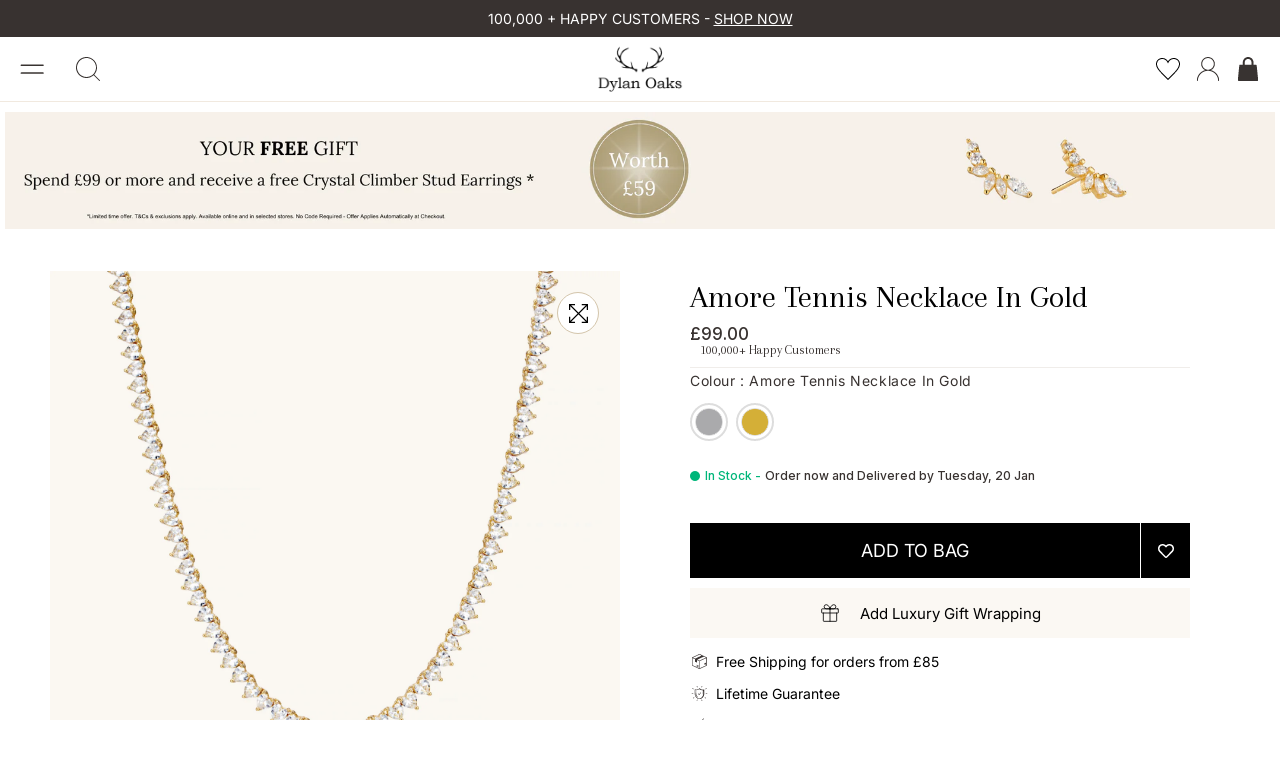

--- FILE ---
content_type: text/css
request_url: https://dylanoaks.co.uk/cdn/shop/t/66/compiled_assets/styles.css?v=15287
body_size: -570
content:
/** Shopify CDN: Minification failed

Line 16:9 Unexpected "{"
Line 16:18 Expected ":"
Line 19:11 Unexpected "{"
Line 19:20 Expected ":"
Line 22:11 Unexpected "{"
Line 22:20 Expected ":"
Line 25:11 Unexpected "{"
Line 25:20 Expected ":"

**/


/* CSS from section stylesheet tags */
#tw-pdp-{{ section.id }} .price_part{
      padding-bottom: 0px !important;
  }
  #tw-pdp-{{ section.id }} .price.price--on-sale{
      padding-bottom: 0px !important;
  }
  #tw-pdp-{{ section.id }} .product_review_rating{
    padding-bottom: 10px
  }
  #tw-pdp-{{ section.id }} .wishlist_button{
    order: 1;
  }

--- FILE ---
content_type: text/css
request_url: https://dylanoaks.co.uk/cdn/shop/t/66/assets/Benedict.css?v=101801749178224142801761556558
body_size: -525
content:
@font-face {
    font-family: 'Benedict';
    src: url('Benedict.woff2') format('woff2'),
        url('Benedict.woff') format('woff');
    font-weight: normal;
    font-style: normal;
    font-display: swap;
}



--- FILE ---
content_type: text/css
request_url: https://dylanoaks.co.uk/cdn/shop/t/66/assets/custom-style.css?v=92910183853967643501761556582
body_size: -377
content:
.shopify-app-block iframe,#preview-bar-iframe{display:block}.trustpilot-widget{display:none!important}body.drawer-open{overflow:hidden}.pdp_img_popup_overlay .size_guide_modal{width:80%;max-width:600px;height:530px;position:absolute;top:50%;left:50%;transform:translate(-50%,-50%);display:none}.pdp_img_popup_overlay .size_guide_modal .guide_modal_holder{position:relative;overflow:auto;height:500px;padding:20px;border-radius:20px;background-color:#fff}.pdp_img_popup_overlay .size_guide_modal .close_guide{width:30px;height:30px;background-size:contain;margin-left:100%;pointer-events:none;background-image:url(//dylanoaks.co.uk/cdn/shop/t/66/assets/black_close.svg?v=21011354507018251241761556562)}.shopify-policy__container{overflow:auto}body{width:100vw;overflow-x:hidden}@media screen and (max-width: 900px){#wishlisthero-product-page-button-container{padding:10px 20px 0}}
/*# sourceMappingURL=/cdn/shop/t/66/assets/custom-style.css.map?v=92910183853967643501761556582 */


--- FILE ---
content_type: image/svg+xml
request_url: https://dylanoaks.co.uk/cdn/shop/files/sparkling-stars_d44fdba4-6c98-43b0-968f-dfab6a46676c_medium.svg?v=1699622661
body_size: -376
content:
<?xml version="1.0" encoding="UTF-8"?>
<svg id="Layer_1" data-name="Layer 1" xmlns="http://www.w3.org/2000/svg" xmlns:xlink="http://www.w3.org/1999/xlink" viewBox="0 0 248.59 189.48">
  <defs>
    <style>
      .cls-1 {
        fill: #383230;
      }

      .cls-2, .cls-3 {
        fill: none;
      }

      .cls-3 {
        clip-path: url(#clippath);
      }
    </style>
    <clipPath id="clippath">
      <rect class="cls-2" width="248.59" height="189.48"/>
    </clipPath>
  </defs>
  <g class="cls-3">
    <g id="Group_2470" data-name="Group 2470">
      <path id="Path_146" data-name="Path 146" class="cls-1" d="m114.44,108.12c-44.19-.3-52.1-5.57-52.43-70.84,0-1.65-1.34-2.99-2.99-2.99s-2.99,1.34-2.99,2.99c-.34,65.27-8.23,70.55-52.43,70.84-1.99-.07-3.65,1.49-3.72,3.48-.07,1.99,1.49,3.65,3.48,3.72.08,0,.16,0,.24,0,44.19.3,52.09,5.57,52.43,70.85,0,1.65,1.34,2.99,2.98,2.99,1.65,0,2.99-1.34,2.99-2.98h0c.33-65.28,8.23-70.56,52.43-70.84,1.99,0,3.6-1.61,3.6-3.6s-1.61-3.6-3.6-3.6"/>
      <path id="Path_147" data-name="Path 147" class="cls-1" d="m246.52,54.04c-32.18-.21-38.5-4.42-38.74-52.15.04-.9-.65-1.66-1.54-1.7-.9-.04-1.66.65-1.7,1.54,0,.05,0,.11,0,.16-.24,47.74-6.59,51.95-38.74,52.15-1.14-.05-2.11.84-2.16,1.98-.05,1.14.84,2.11,1.98,2.16.06,0,.12,0,.18,0,32.18.21,38.5,4.42,38.74,52.15-.04.9.65,1.66,1.54,1.7.9.04,1.66-.65,1.7-1.54,0-.05,0-.11,0-.16.24-47.74,6.59-51.95,38.74-52.15,1.14.05,2.11-.84,2.16-1.98.05-1.14-.84-2.11-1.98-2.16-.06,0-.12,0-.18,0"/>
      <path id="Path_148" data-name="Path 148" class="cls-1" d="m162.95,140.16c-1.57,5.38-5.13,9.96-9.96,12.8,4.83,2.84,8.39,7.42,9.97,12.79,1.58-5.38,5.14-9.95,9.97-12.79-4.83-2.84-8.39-7.42-9.97-12.79"/>
      <path id="Path_149" data-name="Path 149" class="cls-1" d="m104.15,45.07c1.58-5.38,5.14-9.95,9.97-12.79-4.83-2.84-8.39-7.42-9.97-12.79-1.58,5.38-5.14,9.95-9.97,12.79,4.83,2.84,8.4,7.42,9.97,12.79"/>
    </g>
  </g>
</svg>

--- FILE ---
content_type: image/svg+xml
request_url: https://dylanoaks.co.uk/cdn/shop/files/Lifetime-Guarantee_3764f916-9db2-4b57-8248-0e7cc6bfa9cf_400x.svg?v=1699622661
body_size: -249
content:
<?xml version="1.0" encoding="UTF-8"?>
<svg id="Layer_1" data-name="Layer 1" xmlns="http://www.w3.org/2000/svg" viewBox="0 0 240.9 240.9">
  <defs>
    <style>
      .cls-1 {
        font-family: Inter-Regular, Inter;
        font-size: 26.1px;
      }

      .cls-1, .cls-2 {
        fill: #FFF;
      }

      .cls-1, .cls-3 {
        isolation: isolate;
      }

      .cls-3, .cls-4, .cls-5 {
        fill: none;
      }

      .cls-4 {
        stroke: #FFF;
      }
    </style>
  </defs>
  <g id="Ellipse_10" data-name="Ellipse 10">
    <circle class="cls-5" cx="120.45" cy="120.45" r="120.45"/>
    <circle class="cls-4" cx="120.45" cy="120.45" r="118.44"/>
  </g>
  <g id="noun-infinity-992621">
    <path id="Path_94" data-name="Path 94" class="cls-2" d="m147.8,56.21c-9.85,0-19.08,4.83-24.7,12.92,1.14,1.97,2.08,4.05,2.81,6.21,6.07-12.09,20.79-16.96,32.88-10.89,12.09,6.07,16.96,20.79,10.89,32.88-6.07,12.09-20.79,16.96-32.88,10.89-8.28-4.16-13.5-12.63-13.5-21.9.03-16.66-13.45-30.18-30.11-30.21-16.66-.03-30.18,13.45-30.21,30.11-.03,16.66,13.45,30.18,30.11,30.21,9.89.02,19.15-4.81,24.8-12.93-1.14-1.97-2.08-4.05-2.81-6.21-6.08,12.08-20.8,16.96-32.88,10.88-12.08-6.08-16.96-20.8-10.88-32.88,6.08-12.08,20.8-16.96,32.88-10.88,8.28,4.16,13.5,12.64,13.49,21.9,0,16.63,13.48,30.11,30.11,30.11s30.11-13.48,30.11-30.11-13.48-30.11-30.11-30.11h0Z"/>
  </g>
  <g id="LIFETIME_GUARANTEE" data-name="LIFETIME GUARANTEE" class="cls-3">
    <text class="cls-1" transform="translate(62.97 148.56)"><tspan x="0" y="0">LIFETIME</tspan></text>
    <text class="cls-1" transform="translate(41.29 180.68)"><tspan x="0" y="0">GUARANTEE</tspan></text>
  </g>
</svg>

--- FILE ---
content_type: image/svg+xml
request_url: https://dylanoaks.co.uk/cdn/shop/files/High-Quality_200x.svg?v=1699622662
body_size: 7540
content:
<?xml version="1.0" encoding="UTF-8"?>
<svg id="Layer_1" data-name="Layer 1" xmlns="http://www.w3.org/2000/svg" viewBox="0 0 251.29 211.04">
  <defs>
    <style>
      .cls-1 {
        fill: #383230;
      }
    </style>
  </defs>
  <g id="noun-gold-bullion-1388656">
    <path id="Path_124" data-name="Path 124" class="cls-1" d="m164,150.96c.8,4-2.4,5.08-4.27,6.67-5.61,5.08-11.22,10.2-16.28,15.49-6.95,6.95-14.73,12.82-22.16,19.26-4.89,4.54-9.53,9.35-13.88,14.41-1.34,1.34-2.67,2.93-4.8,2.93-.42,0-.81.2-1.07.53-.8,1.6-1.6.27-1.6,0-.53-5.08-5.08-3.74-7.74-4.27-8.54-1.87-17.35-.8-25.89-2.4-7.03-1.46-14.18-2.26-21.36-2.4-3.85-.01-7.69-.3-11.49-.86-4.53-.8-9.06,0-13.6-.8-4.61-.75-9.27-1.1-13.94-1.04-1.6,0-2.67-1.07-4.53-.8-1.6.27-1.87-1.87-.53-4,1.07-1.6,2.4-3.21,3.47-5.08,1.87-2.93,3.47-5.87,5.34-8.8,4.47-7.69,9.67-14.94,15.52-21.63,2.31-2.76,4.9-5.26,7.74-7.48,2.13-1.6,3.47-4.53,6.14-5.87,4.64-2.47,8.95-5.51,12.82-9.06,1.87-1.87,3.74-3.74,5.87-5.61,6.14-5.87,13.08-10.95,19.75-16.28,12.82-10.41,25.63-20.55,38.45-30.97,6.14-4.8,12.28-9.35,18.13-14.15,2.26-2.16,4.77-4.05,7.48-5.61,3.36-1.54,6.5-3.51,9.35-5.87.4-.47,1.07-.58,1.6-.27,2.77,1.78,6.11,2.45,9.35,1.87,7.74.26,15.49.26,23.23,0,2.76.04,5.53.21,8.27.53,3.2,1.41,5.83,3.86,7.48,6.95.8,2.4.8,5.08,3.47,6.4.53.27.27.8.27,1.34.17,3.04.89,6.02,2.13,8.8,0,.27.27,1.34.8.8,2.4-1.34,1.87.53,2.13,1.6.8,3.47.27,7.21,2.4,10.2,1.49,2.03,2.82,4.17,4,6.4,1.41,1.66,1.21,4.16-.45,5.57-.27.23-.56.42-.88.57-1.34.8-1.6,2.13-2.13,3.21-3.39,4.17-7.34,7.84-11.75,10.91-7.74,7.21-16.28,13.6-23.49,21.36-3.21,3.47-7.74,5.34-11.22,8.54-1.31,1.05-1.31.25-2.11-1.09Zm17.89-43.51c-.27-.8.27-1.07.8-1.6,2.49-2.08,3.35-5.54,2.13-8.54-.27-.53-.27-1.34-1.07-.8-1.8,1.59-3.41,3.38-4.8,5.34-.8,1.34.27,2.93.53,4.27.27,1.6,1.07,1.87,2.4,1.34-2.4,3.47,0,6.4.8,10.2,1.87-1.87,3.21-3.47,4.8-5.08.53-.8,1.07-1.34.8-2.4-.57-1.66-1.02-3.35-1.34-5.08-.27-1.34-1.07-1.07-1.6-.27-1.32.62-2.51,1.51-3.49,2.59v.03Zm-110.8,17.62c-3.86,2.13-7.37,4.83-10.41,8.01,4-.8,7.74-1.87,11.75-2.4,2.5-.79,5.13-1.07,7.74-.8.8.27,1.6.27,1.87,1.07.53,1.07-.27,1.6-.8,2.13-1.34,1.6-3.21,2.4-4.53,4-.27.53-.53.8-.53,1.34s.8.27,1.07.27c3.1-1.12,6.33-1.83,9.61-2.13,6.67-1.34,13.6-2.67,20.55-3.47,1.79-.34,3.65-.16,5.34.53-13.6,1.07-26.7,5.34-40.32,7.21-.53-1.34.27-1.87.8-2.67,1.6-1.34,3.21-2.93,4.8-4.27.53-.53,1.6-1.07,1.34-1.87-.53-1.07-1.6-.53-2.4-.53-3.97.54-7.89,1.35-11.75,2.4-4.17.66-8.07,2.52-11.22,5.34-3.2,3.42-7,6.23-11.22,8.27-.27.27-1.07.27-.8,1.07,2.11.33,4.27-.05,6.14-1.07,2.4-1.07,5.08-1.87,7.74-2.93.27,0,.8-.27,1.07.27,0,.27,0,.8-.53.8-2.4.27-4.27,2.4-6.95,2.67,4.86,1.74,10.27.94,14.41-2.13-.27,1.87-2.13,1.87-2.4,3.21,3.52,1.6,7.67.86,10.41-1.87.53-.27,1.07-.8,1.6-1.07s1.07-.53,1.34,0,0,.8-.53,1.07c-1.6,1.07-3.21,2.13-5.08,3.21,3.06,1.59,6.28,2.84,9.61,3.74,2.08.29,4.13.74,6.14,1.34,1.87,1.07,2.67.53,4-.8,4.52-4.66,9.64-8.7,15.22-12.01,2.96-1.31,5.4-3.56,6.95-6.4.48-.75,1.12-1.39,1.87-1.87,3.52-2.51,6.51-5.68,8.8-9.35-1.34.27-1.87,1.6-3.21,1.34-.2-.66.15-1.37.8-1.6,3.23-3.05,6.72-5.81,10.41-8.27,1.07-.8,2.4-1.07,3.21-1.87,1.07-1.34,2.13.53,2.93,0,1.07-.8,1.87-1.87,2.93-2.67-.53-.8-1.07-.53-1.6-.27-4,.8-8.01,2.13-12.01,2.93-6.86,1.28-13.64,2.98-20.29,5.08-.53.27-1.6.53-1.34.8.53,2.4-1.6,2.13-2.67,2.67-2.47,1.26-4.8,2.78-6.95,4.53-1.38,1.43-3.14,2.45-5.08,2.93,2.54-3.45,5.82-6.27,9.61-8.27-5.87-2.67-9.88,1.6-14.41,4.8-.28-.75-.07-1.6.53-2.13,2.32-2.63,5.26-4.65,8.54-5.87,1.74-.72,3.16-2.05,4-3.74.53-.53.53-1.07-.53-1.34-1.7-.36-3.37.71-3.74,2.4,0,.42-.2.81-.53,1.07-1.4,1.5-3.29,2.45-5.34,2.67-1.07,0-1.6.53-2.67,1.34-1.6,1.34-2.93,3.47-5.61,2.13-.84-.22-1.73-.02-2.4.53-1.07,1.07-2.93,1.34-4,2.4s-2.13-.53-3.21.27c-.53-1.07.53-1.6.8-2.4q.8.53,1.07.27c.53-.27,1.07,0,1.34-.53,1.87-2.4,5.34-1.6,6.95-4.27.27-.53.8,0,1.34,0,1.87,0,3.47,1.87,5.61,0,1.28-1.4,2.98-2.35,4.85-2.69.79,0,1.46-.56,1.6-1.34-.38.04-.75-.06-1.07-.27-2.93-1.07-4.8,4-8.01,1.6h-.27c-.8.8-1.87.53-2.67.8-3.85,1.09-7.23,3.44-9.6,6.66Zm101.72-25.36q-2.13,4-1.34,7.74c.86-1.26,1.95-2.35,3.21-3.21,2.67-1.87,2.4-4,1.07-6.4-1.34.53-1.34,2.13-2.93,1.87-.27-.53.27-1.34.8-1.6,2.4-1.07,2.13-3.21,1.87-5.34,0-.53-.27-.8,0-1.34.53-.8,1.07-2.13,2.13-1.87s.27,1.34.27,2.13c0,.27-.27.8.27,1.07,1.76-1.14,3.29-2.59,4.53-4.27.93-1.37.93-3.17,0-4.53-.53-.53-2.13.27-2.93,1.07-4.48,3.29-8.67,6.95-12.54,10.95-.8.8-1.87,2.4-2.67,2.4-1.59-.23-3.13.64-3.74,2.13-2.2,3.09-4.71,5.95-7.48,8.54-1.05.95-1.64,2.32-1.6,3.74.34,6.72,1.6,13.37,3.74,19.75.88-.28,1.7-.74,2.4-1.34.54-.73,1.58-.89,2.31-.34.03.02.06.05.09.07-.4.2-.76.47-1.07.8-2.67,1.87-2.93,2.67-2.13,5.87.27,1.07,1.07,2.4.53,3.74-1.6-1.6-1.6-3.74-2.93-5.61-1.53,1.13-2.87,2.47-4,4-.55.76-1.47,1.17-2.4,1.07-.5,0-.99-.19-1.36-.52-.27-.8.27-.8.8-1.07,1.34-1.07,2.67-1.87,4-2.93,1.91-1.01,2.64-3.38,1.63-5.28,0-.02-.02-.04-.03-.05-.69-2-1.22-4.06-1.6-6.14-.99-4.31-1.7-8.68-2.13-13.08-6.91,4.23-13.37,9.17-19.26,14.73-1.6,1.6-2.93,3.74-5.08,4.27-.95.27-1.78.83-2.4,1.6-2.4,2.67-5.08,5.34-7.48,8.01-2.4,2.4-5.08,4.8-4.8,8.54,0,.53-.27,1.34.53,1.6.53.27,1.07-.27,1.34-.8,1.84-1.51,3.15-3.57,3.74-5.87.27-.8,0-2.13,1.07-2.13s.27,1.6,1.07,2.4c3.21-1.87,5.34-5.08,8.27-6.95,2.4-1.34,5.34-2.4,6.14-5.87,0-.27.8-.27,1.07,0,.2.42.29.88.27,1.34.8,2.4-1.87,5.61,1.6,7.48-.27.27-.27.53-.53.53-.49.6-.6,1.43-.27,2.13.53,2.67,1.07,5.08,1.6,7.74,2.13-1.6,4-3.21,6.14-4.8.68-.48.91-1.39.53-2.13-.53-2.4-1.07-4.53-1.6-6.95-1.07.27-1.6,1.6-3.47,1.07,2.54-2.65,3.89-6.22,3.74-9.88,1.07,1.6.27,2.93.8,4,1.87,0,2.93-1.6,4.53-2.67,0,1.07-.8,1.07-1.07,1.6-1.34,1.87-3.74,2.93-2.93,6.4,1.34,5.34,2.67,10.41,4.27,15.75.54,1.19.54,2.55,0,3.74-1.34-2.86-2.5-5.8-3.47-8.8-.27-.53,0-1.34-1.07-.8-2.18,1.3-4.16,2.92-5.87,4.8-1.07,1.07,0,2.4.27,3.74.29,1.55.73,3.07,1.34,4.53.31.54.12,1.24-.43,1.54-.03.02-.07.04-.11.05-.53.27-1.34,0-1.34-1.07-.29-1.81-.74-3.6-1.34-5.34-.27-1.6-.8-1.07-1.6-.53-2.67,2.4-6.14,4-4.8,8.8-.54-.26-.8-.53-.8-.8-.53-2.4-1.6-1.87-2.67-.27-1.87,2.13-4.53,3.74-4,7.48-.6-.56-1.13-1.19-1.6-1.87-1.34,1.87-4.27,2.93-2.4,6.14-1.07-.27-1.6-1.34-2.4-1.07-3.38,1.78-5.14,5.62-4.27,9.35.53,1.07,1.07,1.34,1.87.27,1.87-1.87,3.47-3.47,5.61-5.34.8-.8,1.6-1.87,3.21-1.34v.27l-6.4,5.61q-3.47,2.93-1.87,7.48v1.07c-.53-.53-1.07-.8-1.34-1.07-.8-.8-.27-2.13-1.07-2.93q-3.74,2.4-1.6,8.01c.53-.27,1.07-.8,1.6-1.07,3.92-2.79,7.67-5.82,11.22-9.06,4.8-4,9.35-8.27,14.15-12.28,4.27-3.21,6.95-8.01,10.95-11.48,5.61-4.8,10.95-10.2,16.55-14.95,5.34-4.53,10.95-9.06,16.55-13.6,4.27-3.47,9.06-6.67,13.35-10.2,6.14-4.8,11.75-10.41,17.62-15.49,1.03-.71,1.3-2.12.59-3.15-.16-.23-.36-.43-.59-.59-1.09-.63-1.87-1.7-2.13-2.93-1.34-3.47-3.47-6.14-4.53-9.88-.49-1.48-1.12-2.91-1.87-4.27-.74,3.78-1.1,7.63-1.07,11.48.11,1.92-.8,3.75-2.4,4.8-1.49,1.17-2.92,2.42-4.27,3.74-2.93,2.67-5.61,5.61-8.27,8.54-1.6,1.6-3.74,2.93-3.74,5.61,0,.27,0,.8-.53.8-2.13-.27-2.93,1.87-4,2.93-2.93,3.74-6.14,6.95-9.61,10.67,0-1.6,1.07-2.13,1.34-3.21,1.07-2.13,4.27-3.47,3.21-6.67-.8-2.67-2.13-5.61-2.67-8.27s-3.21-4.8-1.87-8.01c.17-1.08.07-2.17-.27-3.21-.53-2.4-1.6.8-2.4-.27.27-.27.53-.8.8-1.07l1.07-1.07c1.54-1,3.13-1.89,4.78-2.69h.01Zm-92.37,17.35c.2.03.39.13.53.27,5.2-1.78,10.57-3.03,16.02-3.74,1.6-.27,3.74-1.07,4.53.53.8,1.87-1.6,2.4-2.67,3.74-.3.33-.66.6-1.07.8-.9.58-1.41,1.61-1.34,2.67,5.87-1.34,11.48-2.93,17.35-4.27,7.35-2.14,14.84-3.74,22.42-4.8,3.17-.21,6.14-1.64,8.27-4,3.47-3.21,6.67-6.67,10.41-9.61,8.8-7.48,17.35-14.95,26.7-21.62,3.21-2.4,6.67-4.8,9.88-6.95.8-.53,2.4-1.6,1.6-2.67-.99-.98-2.51-1.2-3.74-.53-.68.25-1.31.61-1.87,1.07-2.69,1.15-5.21,2.68-7.48,4.53-.27.27-1.07,1.07-1.6.53-.53-.8,0-1.34.53-1.87,1.9-1.87,4.18-3.33,6.67-4.27-1.6-.8-3.21-2.13-4.53-.53-3.28,2.71-6.86,5.04-10.67,6.95-.29-.67-.07-1.45.53-1.87,1.88-1.5,3.95-2.75,6.14-3.74.8-.53,2.13-.53,1.87-1.87-.27-1.07-1.34-.53-2.13-.8-.53-.27-1.07-.27-1.6-.53-2.86-.94-5.94-.94-8.8,0-3.83,1.61-7.35,3.87-10.41,6.67-.99.95-2.17,1.67-3.47,2.13,2.13-5.08,6.67-6.67,10.41-8.8-1.6-.27-3.47-.8-4.53,0-3.74,2.4-8.27,2.93-11.75,5.61-.53.53-1.34,1.07-1.87.27s.53-1.34,1.07-1.6c2.13-1.34,4.27-2.93,6.4-4.27-1.73-.53-3.6,0-4.8,1.34-3.69,3.23-7.62,6.17-11.75,8.8-2.13,1.07-4.8,1.87-5.87,4.8,1.6-.53,3.21-.8,4.8-1.34,1.87-.8,2.93,1.07,4.8,1.34-2.03.75-3.67,2.29-4.53,4.27,11.48-1.6,22.42-3.21,33.9-4.53-.3.67-.89,1.16-1.6,1.34-7.74,1.34-15.49,2.93-23.23,4-3.22-.02-6.37.91-9.06,2.67-4.02,2.75-8.21,5.24-12.54,7.48-.53.27-.8.53-1.34,0-.27-.53.27-.8.53-.8,2.67-1.34,4.8-3.74,7.48-4.8,1.68-.64,3.29-1.44,4.8-2.4-.8-1.34-1.6-1.6-2.93-.53-1.6,1.07-2.93,2.4-4.53,3.47-2.57,2.13-5.58,3.68-8.8,4.53,1.6-1.07-.27-1.87,0-2.4.81-1.16,1.92-2.09,3.21-2.67.53-.27.8-.27,1.07,0s0,.53,0,.8l-1.07,1.07c4-3.74,9.61-5.34,12.82-9.88-2.13.27-4.27,1.34-6.14,1.6-2.8.23-5.34,1.7-6.95,4-3.21,4.27-9.06,5.87-10.67,11.48,1.34-.27,2.67-.53,4.27-.8.8,0,1.6,0,1.87.8s-.27,1.07-.53,1.87c-.8,1.6-2.4,2.4-2.93,4.27.55.17,1.14.07,1.6-.27,13.15-4.71,26.62-8.45,40.32-11.22,1.73-.39,3.55-.11,5.08.8-.54.39-1.2.58-1.87.53-2.93.53-6.14.27-9.06,1.07-5.61,1.6-11.22,3.21-16.82,4.53-3.47.8-6.67,2.13-10.2,2.93-3.74,1.07-7.21,2.93-10.95,4-.8.27-1.6.8-2.13,0s0-1.6.53-2.4c1.07-1.34,2.4-2.93,3.47-4.53-3.56-.2-7.1.63-10.2,2.4-3.47,1.6-6.14,4.27-9.35,6.14-4.7,2.11-8.95,5.11-12.51,8.83h.01Zm8.27,73.15c.05-1.69.72-3.3,1.87-4.53,1.6-1.34,1.34-2.4.8-4-1.6-5.08-3.47-9.88-4.8-14.95-.53-1.6-1.6-2.4-1.87-4,0-.8.8-1.6-.53-1.87-1.07-.27-2.4-1.07-3.21.53-.53,1.07-1.34.8-1.87,0-.53-1.07-.8-1.34-1.6-.27-.53-1.07-2.67.8-2.67-1.6,0-1.07-7.74-4-8.27-2.93-1.6,2.93-3.74.53-4.8,0-1.6-1.07-2.93-.53-4.53-.53-.53,0-1.34.8-.27,1.6.53.27.53.8,0,1.34-1.6-.27-1.34-1.6-1.6-2.67-.8,0-.27,1.6-1.34,1.07-.53-.8,1.07-1.87-.27-2.13-.8-.27-2.13-.8-2.93.27-1.07,1.07,0,2.67-.8,3.74,1.07.27,2.13,1.07,3.21.27,1.34-1.07,2.13,0,2.93.8,1.34.8,2.4,1.6,4,.53.53-.27.8-1.07,1.34-.27.14.62.14,1.25,0,1.87-2.4.27-2.13,2.93-4,4-1.35.79-2.24,2.18-2.4,3.74.27,1.34,2.4,1.07,3.74,1.34,1.6.27,2.93.27,3.74-1.87,1.54-2.74,3.74-5.06,6.39-6.74.27-.27.8-.53,1.07-.27.53.27.27.8,0,1.34-1.87,2.4-4.53,4-6.14,6.4-1.07-1.07-.8,0-.8.53.53,1.6,3.74,2.4,4.8.8,2.2-2.95,4.91-5.49,8.01-7.48.53-.27.8-1.07,1.34-.53.8.8,0,1.07-.53,1.6-1.91,1.55-3.69,3.25-5.34,5.08-2.4,3.47-5.34,6.4-7.74,9.61-.8.8-1.34,1.87-.27,2.93-.8.53-1.87-.27-2.4.8-1.76,1.99-3.2,4.24-4.27,6.67-.8,1.87-1.6,1.6-2.93,1.87-3.21.8-5.87-1.6-8.8-1.87v-.53c.8-.53,1.87-.27,2.93-.27.85.04,1.66-.36,2.13-1.07,1.07-2.13,2.4-4,3.47-6.14.37-.32.41-.88.09-1.25-.03-.03-.06-.06-.09-.09-1.63-.56-3.37-.74-5.08-.53-1.62,1.6-2.24,3.96-1.6,6.14-1.07.27-2.93,0-2.67,1.87.27,1.6-.53,1.6-1.34,2.4-1.27.57-2.1,1.82-2.13,3.21.27,1.34,1.6.53,2.67.8.26,0,.53.27.8.8-.8.53-1.87-.27-3.21.53,5.87.27,11.22,1.07,16.55,1.6,7.61,1.11,15.27,1.82,22.96,2.13,3.84-.13,7.69.14,11.48.8q4.27.8,3.47-3.47c0-.37-.08-.74-.27-1.07-.53-2.93-1.07-5.87-1.87-8.8,0-.53-.27-1.6-.8-1.6-.8-.27-1.07.8-1.6,1.34-.52.83-.52,2.42-2.12,2.96h0Zm106.51-86.23c.27,0,.27.27.53.27,1.34-1.87,2.13-4,4.53-4.53.53-.27.27-1.07.27-1.6-.05-4.47.3-8.94,1.07-13.35.49-2.23.3-4.55-.53-6.67-1.35-2.26-2.09-4.84-2.13-7.48,0-.8-.53-1.87-1.6-1.07-3.08,2.41-5.86,5.19-8.27,8.27-.27.27-.53.53-.27,1.07.8.8.8,1.07-.27,1.34-2.93,1.34-2.93,3.74-3.21,6.95,2.13-2.4,4.8-2.67,6.4-4.8.27-.27.8-1.34,1.6-.53.53.53-.27.8-.8,1.34-1.02,1.58-2.52,2.79-4.27,3.47-1.95.71-3.01,2.82-2.4,4.8,0,1.34.53,1.07,1.34.53,1.31-1.13,2.75-2.11,4.27-2.93,1.02-.49,1.65-1.54,1.6-2.67-.08-1.22.41-2.41,1.34-3.21v10.2c.27,0,.53.27.8.27.17-.5.44-.96.8-1.34.53-.53,1.07-1.87,2.13-1.07.8.8-.53,1.6-1.07,2.13-1.64,1.39-2.53,3.46-2.4,5.61.28,1.27.28,3.13.54,5.04v-.03Zm-19.75,20.83c1.87-1.6,3.21-2.93,4.8-4.27,1.07-.8,1.07-1.87.8-3.21-1.29-2.99-2.19-6.13-2.67-9.35,0-1.34,0-3.74-1.34-4-1.07-.27-2.13,1.87-3.21,2.93-.8,1.07-2.4,2.13-2.13,3.74,1.07,4.8,2.4,9.61,3.74,14.14h0Zm-64.34,39.51c2.13-3.74-1.07-6.67-.8-9.88-1.07,1.07-2.13,1.87-3.21,2.93-.8,1.07-2.4,1.87-2.13,3.21.34,2.21.97,4.36,1.87,6.4,1.6-.27,1.87-2.4,3.47-2.4-.27,2.4-4,3.21-2.4,6.14,1.07,2.13,1.34,4.53,2.4,6.4.53-.53,1.34-.8,1.6-1.34,1.6-1.87,4.8-3.47,2.4-6.95-.72-1.13-1.18-2.41-1.34-3.74.27-1.6-.26-1.86-1.86-.79h0Zm-81.96,29.89c-.27,0-.53-.27-.8-.27-2.4.53-2.4-.8-1.6-2.4l.8-1.6c.27-.27,0-.8-.27-1.07-3.18-1.26-6.78-.86-9.61,1.07-1.07-2.4-2.13-2.4-3.47-.53-.27.27-.53.8-1.07,1.07-.8.53-1.07,1.34-1.87.8s-.27-1.07,0-1.6c1.53-2.77,3.23-5.44,5.08-8.01.91-1.15,1.47-2.54,1.6-4-1.34,0-1.6.8-2.4,1.6-3.18,4.46-6.12,9.1-8.8,13.88-.8,1.34,0,1.34,1.07,1.34,7.47-.54,14.4-.01,21.35-.27Zm67.01-14.73c1.07-1.87,0-3.47-.27-5.08-.27-2.67-1.87-4.8-1.87-7.48,0-1.34.27-2.13,1.6-.8.53.53,1.07.27,1.34-.27,1.14-1.16,1.26-2.98.27-4.27-.8-1.07-1.34-2.4,0-3.21,2.85-1.52,4.6-4.51,4.53-7.74-3.74,3.21-7.21,6.4-10.67,9.61-.27.27-.8.8-.53,1.34,1.87,1.6,1.34,4,2.13,5.87.83,2.04,1.28,4.21,1.34,6.4.31,2.02,1.04,3.95,2.13,5.68v-.05Zm-68.62-16.54c-2.93,3.74-5.61,6.95-8.27,10.41-.53.53-.27,1.07.27,1.6.8.53,1.07-.27,1.34-.53.8-1.07,1.6-2.4,2.4-3.47.27-.53.53-1.07,1.34-.53.53.53,0,1.07,0,1.6-.82,1.52-1.81,2.96-2.93,4.27-1.87,2.67-2.67,5.87-5.61,7.74-1.07.8-.27,2.13.27,2.67.8.8,1.87.53,2.67-.53.53-.8.53-2.13,1.07-2.93,3.15-3.78,6-7.8,8.54-12.01.27-.53.8-1.07,0-1.34s-.8-1.34-1.87-1.07c-.53.27-.8.8-1.34.27s0-1.07.27-1.6c.52-1.31,2.12-2.12,1.85-4.55Zm101.72-4.27c1.07-1.07,2.4-1.87,3.21-2.67,1.6-1.34,3.74-2.4,2.93-5.08-.69-2.55-1.22-5.13-1.6-7.74-1.8,1.29-3.5,2.72-5.08,4.27-1.38,1.07-1.82,2.96-1.07,4.53.69,2.2,1.22,4.44,1.6,6.72v-.03Zm-7.21,6.67c4.8-2.93,7.21-6.67,4-12.01-.27-.27,0-.8-.27-1.34,0-.53,0-1.07-.53-1.34-.4.07-.77.25-1.07.53l-4,4c-.57.55-.78,1.38-.53,2.13,1.07,2.72,1.6,5.39,2.4,8.06v-.03Zm-69.95,24.02c1.6.27,2.93,1.07,4-.8,2.56-4.73,5.7-9.12,9.35-13.08.27-.53,1.34-.8,1.07-1.6s-1.34-.8-2.13-.8c-1.51-.19-2.96.69-3.47,2.13-.27.53-.27,1.34-1.07,1.87-.76.58-1.39,1.3-1.87,2.13-.53,1.6,1.87.8,1.6,2.4-1.07-.27-2.4.27-3.21-1.34-.53,3.8-3.74,5.93-4.27,9.13v-.05Zm-18.13-1.07c-.92.71-2.05,1.08-3.21,1.07-1.6,0-1.87,1.34-2.13,2.67,0,1.6,1.34,1.07,1.87,1.07,1.87.27,3.74-.27,5.08,1.07,1.6,1.6,2.13.27,2.93-.8s2.13-2.4,1.34-3.47-2.4-.27-3.74,0c-.8.27-1.34.53-1.6-.53,0-.8-.8-1.6.8-1.6.3.04.59-.06.8-.27-1.34-.27-.53-2.13-1.6-2.4-1.07,0-2.67-.8-3.47.53-.53.8-1.07,2.13,1.07,1.87.76.31,1.29.85,1.82.85l.02-.05Zm99.31-48.59c-.27-1.07-.53-2.4-.8-3.74-.27-.8-.53-.53-1.07-.27-4.41,1.49-6.8,6.25-5.34,10.67.27,1.34.8,1.07,1.34.53,1.6-1.34,2.67-2.67,4.27-4,1.14-.61,1.77-1.87,1.58-3.15l.02-.05Zm56.07-29.9c5.08-4,5.34-4.53,3.47-13.08-1.64,1.28-3.15,2.71-4.53,4.27-.67.61-.88,1.57-.53,2.4.78,2.08,1.31,4.24,1.58,6.45l.02-.05Zm-68.61,56.86c-.8-2.93-1.34-5.61-2.13-8.27-.27-1.07-.8-.53-1.34,0-3.21,2.13-3.47,3.47-2.4,6.67l1.6,4c.27.53.53,1.07,1.07.8,1.42-.62,2.55-1.75,3.18-3.16l.02-.05Zm-67.03,12.59c.8,0,2.13.27,2.67-1.07.98-1.57,2.05-3.09,3.21-4.53.27-.53.8-1.07.27-1.34-1.65-.85-3.55-1.04-5.34-.53-1.34.27-1.6,1.6-1.87,2.93,0,.53.53,1.34-.53,1.34-1.6,0-1.87,1.34-1.87,2.13,0,1.07,1.6.8,2.4,1.07h1.05Zm65.94-24.57c.57-.91,1.29-1.73,2.13-2.4,3.47-2.13,3.21-4.8,1.87-8.01-.53-1.34-.8-1.34-1.87-.53-3.71,2.69-4.26,5.09-2.12,10.96h-.01Zm-78.48,30.98c-1.87.27-4.27-1.07-4,2.4.27,0,.53.27.8.27q3.21.27,4.27-2.67l.27-.27c2.4-.27,2.13-2.67,3.21-4,.8-1.07.53-1.87-1.07-1.87h-1.89c-2.4.27-2.4,2.67-3.47,4.27-.54,1.34,1.6.53,1.87,1.87Zm75.28-36.84c-4.8,2.4-5.61,5.61-2.93,10.67,6.14-2.14,4.27-6.4,2.93-10.67Zm-9.06.8c-.55.32-1.09.68-1.6,1.07-1.88,1.31-2.64,3.72-1.87,5.87.27.53.27,1.34,1.07.8,1.61-1.12,3.05-2.47,4.27-4,.86-2.14-.07-4.58-2.13-5.61-1.6-.53-2.67,1.07-3.74,1.34-.53.27-1.34.53-.53,1.34.27.27,1.34.53,1.6-.27.52-1.34,1.33-.54,2.92-.54h.01Zm-5.34,25.36c-3.21,2.13-3.74,2.93-2.67,6.67l.8,3.21c.27,1.34.8,1.6,2.13.8,2.4-1.34,2.4-2.93,1.34-5.08-.66-1.84-1.2-3.71-1.61-5.62h.01Zm.53,23.49c-.33-.57-.52-1.21-.53-1.87,0-.53-.27-.53-.8-.53-.27,0-.8.27-.8.53.27,1.07.27,2.4,1.34,2.93s2.13,1.34,2.93-.53c.27-.8,1.07-.8,1.6-1.07q2.67-1.6,1.34-4.53c-.27-.8-.27-1.6-1.34-2.13-1.84,1.86-4.54,3.46-3.74,7.2h.01Zm3.74-28.33c-2.67,2.13-3.21,2.67-2.93,4,.8,2.4,1.6,5.08,2.4,7.48,2.4-1.6,3.47-3.21,2.13-6.14-.69-1.72-1.23-3.5-1.61-5.31v-.02Zm86.23-79.83c-1.28.35-2.47.99-3.47,1.87-2.33,1.34-3.26,4.23-2.13,6.67.27.53.53,1.07,1.07.53,2.12-2.64,6.12-4.24,4.52-9.04v-.03ZM48.67,169.88c1.87-.27,3.47.53,4.8-.53,1.56-1.58,2.9-3.35,4-5.28,1.07-1.87.8-2.67-1.34-2.67-1.87,0-2.4,1.34-2.4,2.67,0,.53.27,1.07-.53,1.34-2.4.5-3.21,2.37-4.53,4.51v-.03Zm54.2,1.87c.8-1.34,2.93-1.87,2.67-4-.27-1.87-1.07-4-1.34-5.87-.27-.53-.53-1.07-1.07-.53-1.34,1.07-2.93,2.4-2.4,4.53.54,2.02,1.25,4,2.12,5.9v-.03Zm-56.33,3.21c.37-.49,1.01-.71,1.6-.53,2.4.8,3.21-1.6,3.21-2.67,0-1.6-1.87-.8-2.93-1.07-1.6-.27-1.87,1.07-2.4,2.13-.27.8,0,1.6-1.07,2.13-1.03.46-1.59,1.58-1.34,2.67.27,1.07,1.6.27,2.4.53,1.6.53,2.4-.53,2.67-1.87.52-1.56-1.62-.5-2.15-1.3v-.02Zm-1.87-17.09c.53,1.87-1.07,1.87-2.13,2.4-1.34.8-1.6,1.34-.8,1.87,1.6,1.07,4.53-.27,4.27-1.87s.27-1.34,1.34-1.87c1.06-.28,1.7-1.38,1.42-2.44-.02-.08-.05-.16-.08-.23-.2-1.18-1.2-2.07-2.4-2.13-1.07,0-1.6,1.34-1.6,2.4.51.57-.56,1.1-.02,1.9v-.03Zm54.2,8.54c-2.93,2.4-2.93,5.08-.8,10.2,3.73-3.23,3.73-4.29.77-10.16l.03-.03Zm84.63-76.09c-1.6,1.6-2.93,2.93-4.53,4.27-1.6,1.6-1.34,3.21-.27,5.34,1.85-3.43,7.73-4.24,4.79-9.57v-.03ZM35.32,184.6c.79.1,1.55-.33,1.87-1.07.62-1.13,1.33-2.2,2.13-3.21.8-1.07.53-1.34-.53-1.34-2.67-.8-4.27.8-5.34,2.93-1.08,1.87-.53,2.67,1.87,2.67Zm70.25-1.34c-.51,1.48-1.56,2.72-2.93,3.47-1.34.8-1.87,1.87-1.07,3.21.39.85.66,1.75.8,2.67,4.75-1.87,3.15-5.88,3.15-9.35h.05Zm-58.47-18.96c-2.13.58-3.82,2.18-4.53,4.27,0,.8.53.53,1.07.8,2.4.8,3.74-.8,4.8-2.4.27-.53,1.6-1.07,1.34-1.87-.58-1.04-1.65-.8-2.72-.8h.05Zm-15.49,13.6c-.8-.27-1.34.27-1.87,1.07-.62,1.13-1.33,2.2-2.13,3.21-.27.53-1.34,1.6-.27,1.87s2.4,1.34,3.21-.27l2.4-4c.76-1.31.23-2.11-1.37-1.85l.03-.02Zm6.14-24.29c-.01.83-.41,1.62-1.07,2.13-1.07,1.34-2.93,1.87-3.47,3.74-.27.53-1.07,1.34,0,1.87.8.27,1.6.53,2.4-.27.53-.53.53-1.87,1.07-2.13,2.9-1.59,3.22-3.18,1.03-5.31l.03-.02Zm69.95,34.17c4-2.4,4-2.67,1.87-6.95q-3.51,2.42-1.91,6.96h.05Zm-69.12-19.26c2.4.53,2.67-2.13,4-3.47.53-.53,1.34-1.34.53-1.87s-2.4-.8-2.67-.27c-1.22,1.34-2.21,2.87-2.93,4.53-.59,1.16-.32,1.41,1.01,1.16l.07-.08Zm61.19-5.61c3.21-2.93,3.47-4,2.13-7.48-2.61,1.19-3.77,4.28-2.57,6.89.1.21.21.41.33.61l.11-.02Zm-70.25,5.34c.53.27,1.07.27,1.34-.53.53-1.07,1.6-2.13,2.13-3.21.27-.53.8-1.07.27-1.87-.53-.53-1.34,0-1.87.27-1.6.53-1.87,2.13-2.93,3.21-.27.53-1.07.8-.8,1.6.45.88,1.26.59,1.79.59l.08-.06Zm13.08,2.13c-2.13-.53-2.67,1.07-3.21,2.4-.27,1.34,1.07,1.07,1.87,1.07,1.69.22,3.25-.97,3.47-2.67,0,0,0,0,0,0,.46-1-1.42-.45-2.2-.73l.07-.07Zm-18.42,13.6c.2-.03.39-.13.53-.27,1.07-1.6,1.87-3.21,2.93-4.8.27-.53.27-1.07-.27-1.07-.27,0-.8-.53-1.34,0-.88,1.57-1.86,3.08-2.93,4.53-.33.9-.06,1.7,1.01,1.7l.07-.09Zm18.13-8.8c-1.24-.62-2.68-.72-4-.27-.9.13-1.53.97-1.39,1.88.01.09.03.17.06.25,0,.8,1.07.8,1.6,1.07,1.74.02,3.27-1.16,3.69-2.84l.05-.08Zm7.21-11.75c1.32.26,2.61-.56,2.93-1.87.27-1.6-1.6-1.07-2.67-1.34-1.6-.53-2.13,1.07-2.13,1.87-.31,1.69,1.34.85,1.82,1.42l.05-.08Zm-16.86,9.71c1.07,1.6-2.67,2.93,0,4,1.34.53,2.4-.27,2.93-1.6.53-2.4-2.4-1.09-2.93-2.4Zm-8.27,14.95c1.87-.8,4,.8,4.8-1.87.27-1.34-.8-.8-1.07-1.07-2.14-1.08-2.67.52-3.74,2.92h0Zm13.88-17.35c0-.8-.8-1.07-1.6-1.07-1.87-.53-1.87,1.6-2.4,2.4s.27.8.8,1.07c1.86.25,2.66-1.13,3.2-2.41h0Zm-1.07-6.4c.28-.47.16-1.07-.27-1.39h-.53c-1.07,1.34-1.87,2.67-2.93,4.27-.22.16-.27.47-.11.7.03.04.07.08.11.11.27,0,.8.27.8,0,1.07-1.3,2.13-2.64,2.93-3.71v.02Zm61.19,23.23c1.34-2.4-.53-4.27-.53-6.4,0-.53,0-.8-.53-.8s-.53.53-.53,1.07c.48,2.11,1.01,4.25,1.54,6.12l.06.02Zm2.93,7.21c-.27-1.6-.53-2.93-.8-4.53.06-.38-.2-.74-.58-.8-.07-.01-.15-.01-.22,0-.53,0-.8.53-.53,1.07.22,1.57.22,3.18,2.08,4.25l.06.02Zm-79.56-6.95c1.07-.27,1.34-1.34,1.6-2.4,0-.53-.27-1.07-.8-1.07-1.34,0-1.6,1.34-2.13,2.4-.32.51.48.78,1.28,1.04l.06.02Zm11.75-18.13c-1.39-.38-2.82.44-3.2,1.83,0,.01,0,.02,0,.04-.27.53,0,.8.53.8,1.6,0,2.13-1.07,2.67-2.4v-.27Zm9.61-12.28c.27-1.07,1.6-1.34,1.34-2.67,0-.27-.27-1.07-.53-.8-.8,1.07-1.07-.8-1.87-.27,0,.27-.27.53,0,.53,1.54.82.2,2.11,1.01,3.17l.06.05Zm-15.55,18.65c1.6.8,2.13-.27,2.67-1.34.17-.22.13-.54-.09-.72-.05-.04-.11-.07-.18-.09-1.12.24-2.03,1.06-2.4,2.14Z"/>
    <path id="Path_125" data-name="Path 125" class="cls-1" d="m169.34,210.22c0-4.27-2.4-8.01-1.6-12.28.8-5.61,1.07-10.95,1.34-16.55.39-3.72-2.18-7.11-5.87-7.74-1.34-.27-3.74.27-3.74-1.87,0-2.4,2.13-2.67,4-2.93,1.22-.31,2.48-.49,3.74-.53,4.53-.8,5.87-4,6.14-8.01.2-2.34.56-4.66,1.07-6.95.06-.45.16-.9.27-1.34.53-1.07.8-2.67,2.4-2.13s.8,2.13.53,2.93c-1.16,3.95-.97,8.18.53,12.01.62,1.99,2.24,3.52,4.27,4,1.07.27,2.93,0,2.93,1.87-.28,1.51-1.68,2.56-3.21,2.4-2.6-.11-4.87,1.71-5.34,4.27-1.13,2.77-2.03,5.62-2.67,8.54-.53,3.21-1.34,6.4-1.6,9.35-.75,4.05-1.11,8.16-1.07,12.28-.54,1.08-.54,2.41-2.14,2.67Zm4.85-43.78c-1.04,1.95-2.75,3.47-4.8,4.27-1.6.8-.53,2.4-.8,3.47,0,0,1.07-1.34,1.34.27.88,1.65,1.43,3.47,1.6,5.34.27-.8.53-1.07.53-1.6-.5-2.91,1.2-5.74,4-6.67.34-.12.53-.49.41-.83-.03-.09-.08-.16-.14-.23-.44-1.46-1.17-2.82-2.13-4.01Z"/>
    <path id="Path_126" data-name="Path 126" class="cls-1" d="m23.04,119.99c.61-3.91.41-7.91-.57-11.75-.53-3.21-1.87-3.74-4.8-2.4-3.21,1.6-4.53,1.34-6.67-.8-.58-.73-.46-1.8.27-2.39.16-.13.34-.22.53-.29l4-.8c5.17-.55,9.34-4.48,10.2-9.61.7-2.81,1.97-5.45,3.74-7.74.51-.81,1.58-1.05,2.39-.54,0,0,0,0,.01,0,.8.27.53,1.34.53,1.87-.76,3.69-.85,7.49-.27,11.22.89,4.54,4.5,8.05,9.06,8.8.8,0,2.13-.27,2.13,1.07s-1.34.8-2.13,1.07c-3.74,1.34-8.54,0-11.48,4-1.45,1.28-2.23,3.15-2.13,5.08.27,2.13-.8,4-.27,6.14.4,1.39-.28,2.87-1.6,3.47-.8.27-2.13-1.07-2.67-2.13-.27-1.33-.01-2.66-.27-4.26Zm6.67-25.36c-.57,3.09-2.28,5.86-4.8,7.74-.57.27-.81.94-.54,1.51.06.14.16.26.27.36,1.3,1.97,1.87,4.33,1.6,6.67,1.02-1.87,2.61-3.37,4.53-4.27.53-.27,1.07-.53.8-1.34-1.05-3.47-1.68-7.06-1.86-10.69h0Z"/>
    <path id="Path_127" data-name="Path 127" class="cls-1" d="m168.8,21.21c-1.51.07-2.99.53-4.27,1.34-1.07.53-2.13,1.07-2.67-.27-.53-1.07,0-1.87,1.34-2.4,2.12-1.08,4.09-2.43,5.87-4,.98-1.03,2.16-1.85,3.47-2.4,1.49-.55,2.66-1.72,3.21-3.21,1.2-2.62,2.01-5.41,2.4-8.27,0-1.07.27-2.4,1.87-1.87,1.07.53,2.93,0,2.13,2.4-.78,2.81-1.4,5.66-1.87,8.54-.57,2.02.61,4.11,2.63,4.68.44.12.91.17,1.37.13,1.07,0,1.6,0,1.6,1.07s-.27,1.6-1.34,1.87c-6.67,1.34-7.74,6.95-8.54,12.28-.17,1.99-.81,3.91-1.87,5.61-.2.55-.76.89-1.34.8-.8-.27-1.07-.53-1.07-1.34-.18-1.96-.08-3.93.27-5.87.53-2.13.27-4,.8-6.14s-.78-3.24-3.99-2.95Zm6.95,1.07c.38-.75.83-1.46,1.34-2.13,1.6-1.87,3.47-3.47.53-5.61-.27-.27.27-1.07-.53-1.34-1.34,2.67-4.53,2.4-6.4,4.8,2.31.47,4.22,2.09,5.07,4.28h0Z"/>
    <path id="Path_128" data-name="Path 128" class="cls-1" d="m237.68,78.34c.27-3.21.27-6.4.53-9.61,0-1.6,0-3.21-2.4-2.67-1.07.27-3.47-2.4-3.47-3.47-.1-.67.37-1.29,1.04-1.39.19-.03.38-.01.56.05,5.34.8,7.74-2.4,9.06-6.95.55-1.58,1.26-3.1,2.13-4.53.53-1.07,1.07-2.4,2.4-1.6,1.34.53.8,1.87.53,2.93-.53,3.37-.79,6.78-.8,10.2-.29,1,.29,2.05,1.3,2.34.1.03.2.05.3.06.8.27,2.67-.8,2.4,1.34-.27,1.87-1.34,2.67-3.47,2.67-3.21,0-4.53,1.6-5.34,4.53-.41,1.73-.94,3.42-1.6,5.08-.27.95-.83,1.78-1.6,2.4-.53.27-1.07,1.07-1.6.53-.28-.61-.28-1.32.01-1.93Zm6.67-18.69c-3.47,2.13-5.34,4.8-3.47,8.8,2.67-2.13,5.87-4.26,3.47-8.8Z"/>
    <path id="Path_129" data-name="Path 129" class="cls-1" d="m166.39,140.55c-1.73-2.77-2.9-5.85-3.47-9.06-2.25-6.88-3.95-13.93-5.08-21.09-.28-1.22.01-2.5.8-3.47.27-.27.53-1.07,1.07-.8s.53.8.53,1.34c.16,8.81,1.69,17.55,4.53,25.89.3,1.33.84,2.6,1.6,3.74.67,1.05.67,2.4.01,3.46Z"/>
    <path id="Path_130" data-name="Path 130" class="cls-1" d="m190.16,119.19c0-2.67,1.6-3.74,2.67-5.08,3-3.76,6.5-7.08,10.41-9.88.53-.27,1.34-1.34,2.13-.27.53.8-.53,1.34-1.07,1.6-5.17,4.05-9.91,8.62-14.15,13.63Z"/>
    <path id="Path_131" data-name="Path 131" class="cls-1" d="m124.75,174.19c1.34-1.07,1.34-3.21,4-3.21-1.08,1.35-2.45,2.44-4,3.21Z"/>
    <path id="Path_132" data-name="Path 132" class="cls-1" d="m148.24,83.95c-5.67,4.16-11.74,7.74-18.13,10.67-1.18.97-2.54,1.69-4,2.13-.27,0-1.07.53-1.34-.27-.27-.53.27-.53.53-.8,3.02-2.09,6.24-3.88,9.61-5.34,3.74-1.87,7.74-4,11.48-6.14.5-.47,1.24-.57,1.85-.25Z"/>
    <path id="Path_133" data-name="Path 133" class="cls-1" d="m172,66.86c0,.53-.53.8-.8,1.07-2.1.89-4.07,2.06-5.87,3.47-.8.53-1.6,1.07-2.13.53-.8-.8,0-1.87.53-2.4,2.4-1.34,4.8-2.4,7.21-3.74,1.07.01,1.07.54,1.07,1.08Z"/>
    <path id="Path_134" data-name="Path 134" class="cls-1" d="m146.37,88.75c-1.87,2.4-4.27,2.67-6.14,4.27-.27.27-1.07.53-1.07-.27-.31-.54-.12-1.24.43-1.54.03-.02.07-.04.11-.05,2.16-.96,4.39-1.76,6.67-2.4Z"/>
    <path id="Path_135" data-name="Path 135" class="cls-1" d="m110.06,129.07c.8-2.4,2.67-3.21,3.74-4.27,3.18-2.7,6.59-5.12,10.2-7.21.27-.27,1.34-1.07,1.87,0,.27.8-.27,1.07-.8,1.34-4.81,2.9-9.36,6.2-13.6,9.88-.48.01-.95.1-1.41.26Z"/>
    <path id="Path_136" data-name="Path 136" class="cls-1" d="m107.93,123.73c-3.21,2.13-6.14,4.27-9.35,6.4-.27-.27-.27-.53-.53-.53,2.72-2.6,5.77-4.84,9.06-6.67.54.27.54.53.82.8Z"/>
    <path id="Path_137" data-name="Path 137" class="cls-1" d="m77.5,127.2c.27-.8.27-1.87,1.6-1.6.53.27,1.34.27,1.34,1.07-.15.81-.78,1.45-1.6,1.6-1.07.27-1.07-.52-1.34-1.07Z"/>
    <path id="Path_138" data-name="Path 138" class="cls-1" d="m87.91,145.88c-.86,1.49-2.65,2.16-4.27,1.6,1.14-1.11,2.69-1.69,4.27-1.6Z"/>
    <path id="Path_139" data-name="Path 139" class="cls-1" d="m71.89,180.86c3.74,2.93,4.53-1.6,6.67-2.67.27-.27.53-.8,1.07-.53s.27.8-.27,1.34c-2.67,3.47-5.34,6.67-8.01,10.2-.53.53-.8,2.13-1.87,1.6s.53-1.6.8-2.4c.34-.85.79-1.66,1.34-2.4,1.07-1.6,2.93-2.93-.53-3.74-.4-.06-.67-.43-.61-.82.01-.09.04-.17.08-.24.39-.26.87-.37,1.34-.32Z"/>
    <path id="Path_140" data-name="Path 140" class="cls-1" d="m80.44,184.07c-.94,1.82-2.21,3.45-3.74,4.8-1.8,1.65-3.25,3.65-4.27,5.87-.27.53-.27,1.6-1.34,1.07-.8-.27-.53-1.07-.27-1.87,1.02-2.89,2.77-5.46,5.08-7.48,1.19-1.13,2.43-2.2,3.73-3.2.54.26.82.53.82.8Z"/>
    <path id="Path_141" data-name="Path 141" class="cls-1" d="m78.03,169.11c.53,1.34-.27,1.6-.8,2.13-2.64,2.19-4.89,4.81-6.67,7.74-.29.49-.48,1.03-.53,1.6,0,.27.53,1.07-.53,1.07-.57-.06-1.11-.24-1.6-.53-.53-.27,0-1.07.27-1.34,1.86-3.81,4.72-7.04,8.27-9.35.59-.36,1.13-.8,1.6-1.31Z"/>
    <path id="Path_142" data-name="Path 142" class="cls-1" d="m75.63,197.63c4.17-.94,8.53-.66,12.54.8.53,0,.8.53.53.8-.27.53-.8.53-1.6.53-2.87-.38-5.73-.91-8.54-1.6-.8.03-1.87.84-2.93-.54Z"/>
    <path id="Path_143" data-name="Path 143" class="cls-1" d="m62.8,191.81c-.8,0-.8-.53-.53-1.07,1.06-2.88,2.4-5.65,4-8.27.19-.5.75-.76,1.26-.57.03.01.05.02.08.03.53.27.53.53.27,1.07-1.6,2.93-2.93,5.61-4.53,8.27.01.26-.26.26-.54.53Z"/>
    <path id="Path_144" data-name="Path 144" class="cls-1" d="m80.71,189.94c1.6-.8,2.93,0,4.8.8-1.87,1.07-3.21-1.08-4.8-.8Z"/>
    <path id="Path_145" data-name="Path 145" class="cls-1" d="m11.82,192.6c4.28-.09,8.56.09,12.82.53-4.25.89-8.65.71-12.82-.53Z"/>
  </g>
</svg>

--- FILE ---
content_type: image/svg+xml
request_url: https://dylanoaks.co.uk/cdn/shop/files/guarantee_200x.svg?v=1699622661
body_size: 848
content:
<?xml version="1.0" encoding="UTF-8"?>
<svg id="Layer_1" data-name="Layer 1" xmlns="http://www.w3.org/2000/svg" viewBox="0 0 215.51 207.62">
  <defs>
    <style>
      .cls-1 {
        fill: #383230;
      }
    </style>
  </defs>
  <g id="noun-protection-3320646">
    <path id="Path_4" data-name="Path 4" class="cls-1" d="m56.4,87.43l.08-6.74h0c.02-2.01,1.66-3.63,3.67-3.63h0c2.02.02,3.65,1.68,3.63,3.7h0s-.08,6.74-.08,6.74c-.02,2.01-1.66,3.63-3.67,3.63h0c-2.02-.02-3.65-1.68-3.63-3.7h0Zm7.16,22.03c0-2.25,0-5.94.06-10.39h0c.02-2.02-1.6-3.68-3.63-3.7,0,0,0,0-.01,0-2.01.02-3.65,1.63-3.7,3.64,0,4.48-.06,8.19-.06,10.46h0c.16,17.5,8.19,34.01,21.86,44.93,1.58,1.27,3.89,1.01,5.16-.57s1.01-3.89-.57-5.16c-11.93-9.52-18.94-23.91-19.1-39.17v-.04Zm95.46-14.63v-.76h0c-.37-3.31-2.57-3.65-3.67-3.65h0c-1.97-.02-3.58,1.55-3.6,3.52,0,.07,0,.14,0,.21h0v1.57h0c-.08,1.94,1.43,3.58,3.38,3.66.08,0,.17,0,.25,0h0c1.97.02,3.59-1.57,3.6-3.55,0-.06,0-.12,0-.18h0v-.63s0-.09,0-.14l.04-.05Zm0,14.15v-.8h0c-.37-3.31-2.57-3.69-3.67-3.67h0c-1.97-.02-3.59,1.57-3.6,3.55,0,.06,0,.12,0,.18h0v1.57h0c-.07,1.94,1.45,3.58,3.39,3.65.08,0,.16,0,.24,0h0c1.97.02,3.58-1.55,3.6-3.52,0-.07,0-.14,0-.21h0v-.63s0-.07,0-.1l.04-.03Zm-23.43-88.73h0c1.83.87,4.01.09,4.89-1.73,0,0,0,0,0,0l6.29-13.17c.92-1.8.2-4.01-1.61-4.93-1.8-.92-4.01-.2-4.93,1.61-.03.05-.05.11-.08.16l-6.29,13.17c-.87,1.83-.09,4.01,1.73,4.89,0,0,0,0,0,0h-.01Zm55.03,26.09h0c.82,0,1.61-.27,2.25-.77l12.58-9.83c1.6-1.25,1.88-3.55.64-5.15-1.25-1.6-3.55-1.88-5.15-.64h0l-12.58,9.83c-1.6,1.24-1.89,3.55-.64,5.14.7.9,1.77,1.42,2.91,1.42Zm21.22,53.16h-14.93c-2.03,0-3.67,1.64-3.67,3.67s1.64,3.67,3.67,3.67h14.93c2.03,0,3.67-1.64,3.67-3.67s-1.64-3.67-3.67-3.67Zm-26,57c-1.59-1.26-3.9-1-5.16.59s-1,3.9.59,5.16l12.06,9.58c1.59,1.26,3.9,1,5.16-.59s1-3.9-.59-5.16h0l-12.06-9.58Zm-45.33,32.59c-.86-1.83-3.05-2.62-4.88-1.76-1.83.86-2.62,3.05-1.76,4.88h0l6.29,13.32c.87,1.83,3.05,2.62,4.89,1.75,1.83-.87,2.62-3.05,1.75-4.89h0l-6.29-13.31ZM75.02,18.41c.92,1.8,3.12,2.52,4.93,1.61,1.74-.89,2.48-2.99,1.68-4.77l-6.26-13.17c-.92-1.8-3.12-2.52-4.93-1.61-1.74.89-2.48,2.99-1.68,4.77l6.26,13.17Zm-52.38,27.01c1.6,1.25,3.9.96,5.15-.64,1.25-1.6.96-3.9-.64-5.15l-12.59-9.83c-1.6-1.25-3.9-.96-5.15.64-1.25,1.6-.96,3.9.64,5.15h0l12.59,9.83Zm-.36,57.65c0-2.02-1.64-3.67-3.67-3.67H3.67c-2.03,0-3.67,1.64-3.67,3.67s1.64,3.67,3.67,3.67h14.93c2.02,0,3.67-1.63,3.68-3.65v-.03Zm7.41,53.33l-12.06,9.61c-1.59,1.26-1.85,3.57-.59,5.16s3.57,1.85,5.16.59h0l12.06-9.58c1.59-1.26,1.85-3.57.59-5.16s-3.57-1.85-5.16-.59v-.03Zm50.15,30.86c-1.83-.87-4.01-.09-4.88,1.74,0,0,0,0,0,0l-6.29,13.32c-.87,1.83-.08,4.02,1.75,4.89,1.83.87,4.02.08,4.89-1.75h0l6.29-13.32c.84-1.83.06-3.99-1.76-4.85v-.04Zm42.34-97.16l-19.3,25.82-9.9-10.52c-1.39-1.47-3.72-1.54-5.19-.15-1.47,1.39-1.54,3.72-.15,5.19l12.86,13.7c.69.74,1.66,1.16,2.67,1.16h.21c1.08-.06,2.08-.6,2.73-1.47l21.94-29.4c1.21-1.62.89-3.92-.73-5.13-1.62-1.21-3.92-.89-5.13.73v.06Zm51.18-38.48c0,.48.59,46.63.59,57.87h0c-.38,37.31-28.62,68.43-65.71,72.41h-.95c-1.07-.14-2.02-.4-3.05-.55h-.08c-.49,0-.98-.1-1.43-.3-35.04-5.88-60.81-36.04-61.16-71.57,0-11.27.59-57.42.59-57.87h0c.03-2.02,1.7-3.64,3.72-3.61.34,0,.68.06,1.01.16,20.66,6.17,43.04.41,58.15-14.97,1.5-1.49,3.92-1.49,5.43,0,10.91,10.99,25.67,17.3,41.15,17.58,3.58,0,7.16-.34,10.67-1.03,2.14-.41,4.26-.94,6.35-1.58,1.94-.59,3.98.5,4.57,2.44.1.33.15.67.16,1.01h-.03Zm-14.31,29.31l.23,28.59c0-4.96-.1-16.51-.22-27.96h0c.09,1.97-1.44,3.64-3.42,3.73-.06,0-.12,0-.18,0h0c-1.95.05-3.58-1.49-3.63-3.44,0-.07,0-.14,0-.21h0v-1.58h0c-.14-2.01,1.37-3.74,3.38-3.88s3.74,1.37,3.88,3.38c0,.14.01.28,0,.42h0v-3.58c-.17-16.32-10.47-17.52-20.29-18.6-.86-.08-1.71-.18-2.57-.3-1.11-.14-2.2-.28-3.27-.48h.09c-10.51-2.07-20.38-6.58-28.83-13.16-15.35,12.33-35.49,16.98-54.69,12.62-.14,12.1-.51,43.98-.51,53.05.31,29.06,19.65,54.48,47.58,62.51,7.28,1.42,14.82.63,21.64-2.26,1.47-.59,2.88-1.21,4.26-1.89l.57-.27c21.95-11.11,35.92-33.48,36.29-58.08l-.31-28.63Z"/>
  </g>
</svg>

--- FILE ---
content_type: image/svg+xml
request_url: https://dylanoaks.co.uk/cdn/shop/t/66/assets/account.svg?v=181536844237534054641761556557
body_size: -224
content:
<svg width="118" height="126" viewBox="0 0 118 126" fill="none" xmlns="http://www.w3.org/2000/svg">
<g clip-path="url(#clip0_52_97)">
<path d="M89.5452 36.1528C89.5452 19.2287 75.867 5.51368 59 5.51368C42.133 5.51368 28.4548 19.234 28.4548 36.1528C28.4548 53.0717 42.133 66.792 59 66.792C75.8617 66.8026 89.5346 53.1036 89.5452 36.1901V36.1528ZM0 126C0 99.2885 17.8273 75.8874 43.5178 68.8676C25.526 60.2778 17.891 38.6808 26.4545 20.639C35.018 2.59186 56.5487 -5.0666 74.5353 3.52322C92.5271 12.113 100.162 33.71 91.5986 51.7518C88.0384 59.2506 82.0111 65.2965 74.5353 68.8676C100.189 75.93 117.979 99.3151 118 126H112.498C112.498 96.3667 88.5531 72.3482 59.0106 72.3482C29.4682 72.3482 5.52329 96.372 5.52329 126H0Z" fill="#383331"/>
</g>
<defs>
<clipPath id="clip0_52_97">
<rect width="118" height="126" fill="white"/>
</clipPath>
</defs>
</svg>


--- FILE ---
content_type: image/svg+xml
request_url: https://dylanoaks.co.uk/cdn/shop/files/shipping_200x.svg?v=1699622661
body_size: 174
content:
<?xml version="1.0" encoding="UTF-8"?>
<svg id="Layer_1" data-name="Layer 1" xmlns="http://www.w3.org/2000/svg" viewBox="0 0 205.17 206.19">
  <defs>
    <style>
      .cls-1 {
        fill: #383230;
      }
    </style>
  </defs>
  <g id="noun-package-3320648">
    <path id="Path_5" data-name="Path 5" class="cls-1" d="m205.05,157.33c.06-.19.1-.38.12-.58V49.49c0-.5-.11-1-.3-1.46-.05-.12-.11-.24-.18-.36-.07-.18-.15-.35-.25-.52l-.41-.48-.08-.1h0c-.17-.16-.35-.31-.54-.45-.22-.14-.45-.26-.69-.37h0L104.31.38c-1.09-.5-2.35-.5-3.44,0L2.46,45.75c-.24.11-.48.23-.7.37-.19.14-.37.29-.54.45h0l-.08.1c-.15.15-.29.31-.41.48h0c-.09.17-.18.34-.25.52-.07.12-.13.24-.18.36-.19.46-.3.96-.3,1.46v107.26c.02.2.07.39.12.58.02.31.08.62.18.92.11.23.25.45.41.66.12.23.27.45.44.65.23.21.48.4.76.55.15.13.31.24.48.34l98.55,45.38h0c1.05.48,2.25.48,3.3,0h0l98.55-45.38,1.22-.89c.17-.2.32-.42.44-.65.16-.21.3-.43.41-.66.08-.3.13-.61.14-.92h.04ZM8.07,55.89l31.35,14.42v32.47c0,1.59.92,3.05,2.37,3.73l20.45,9.41c.54.24,1.13.37,1.72.37.79,0,1.56-.22,2.21-.66,1.18-.74,1.89-2.04,1.88-3.44v-28.79l30.4,13.98v98.36L8.07,154.12V55.89Zm98.55,41.58l90.38-41.58v98.3l-90.36,41.54-.03-98.26Zm-4.13-7.07l-29.07-13.38,88.25-41.18,29.61,13.65-88.79,40.91Zm0-81.79l29.11,13.41L43.4,63.09l-29.65-13.65L102.5,8.61Zm-39.79,142.94c.96-2.04,3.38-2.94,5.43-2.01l20.54,9.46h0c2.18.67,3.4,2.98,2.73,5.16-.67,2.18-2.98,3.4-5.16,2.73-.35-.11-.69-.26-1-.46l-20.54-9.46h0c-2.04-.96-2.93-3.38-2.01-5.43h0Zm27.97,28.24h0c-.96,2.03-3.37,2.91-5.42,1.99l-20.54-9.46h0c-2.16-.71-3.34-3.04-2.63-5.21.71-2.16,3.04-3.34,5.21-2.63.3.1.59.23.87.4l20.54,9.46c2.06.97,2.95,3.42,1.99,5.48,0,0,0,.01,0,.02v-.05Zm100.63-44.63c-1.6,1.57-4.17,1.57-5.78,0l-.99-.98v14.93c.29,2.26-1.3,4.33-3.56,4.62-2.26.29-4.33-1.3-4.62-3.56-.05-.35-.05-.71,0-1.06v-11.85l-1.38,1.87c-.77,1.08-2.02,1.72-3.34,1.72-.85,0-1.68-.26-2.37-.76-1.82-1.32-2.26-3.85-.98-5.69l8.76-12.38c.07-.1.16-.14.25-.23s.1-.19.18-.27l.41-.29c.2-.16.41-.3.63-.41l.28-.18.44-.1c.25-.08.52-.14.78-.17h.32l.41.08c.26.02.52.07.77.15l.36.08c.15.08.29.17.43.27l.39.17c.1,0,.14.17.23.25s.19.1.28.18h0l7.95,7.77c1.57,1.6,1.57,4.17,0,5.78l.15.06Z"/>
  </g>
</svg>

--- FILE ---
content_type: image/svg+xml
request_url: https://dylanoaks.co.uk/cdn/shop/t/66/assets/FacebookLogo.svg?v=52457019502892813051761556560
body_size: -183
content:
<svg width="32" height="32" viewBox="0 0 32 32" fill="none" xmlns="http://www.w3.org/2000/svg">
<path d="M16.0007 1.00163C11.9942 1.00163 8.22734 2.56137 5.3951 5.3951C2.56286 8.22734 1.00312 11.9942 1.00312 15.9993C1.00312 20.0043 2.56286 23.7727 5.39659 26.6049C8.22883 29.4371 11.9957 30.9984 16.0022 30.9984C20.0087 30.9984 23.7756 29.4386 26.6079 26.6049C29.4401 23.7727 31.0013 20.0058 31.0013 15.9993C31.0013 11.9927 29.4416 8.22585 26.6079 5.39361C23.7756 2.56137 20.0087 1.00014 16.0022 1.00014M16.0022 0C24.8383 0 32 7.1632 32 15.9978C32 24.8323 24.8368 31.9955 16.0022 31.9955C7.16767 31.9955 0.00297546 24.8353 0.00297546 15.9993C0.00297546 7.1632 7.16618 0.0014883 16.0007 0.0014883L16.0022 0Z" fill="white"/>
<path d="M19.4119 17.3284L19.8227 14.6479H17.2524V12.9096C17.1869 12.1729 17.7302 11.521 18.4669 11.4555C18.5651 11.4466 18.6633 11.4481 18.7616 11.4615H19.9299V9.1814C19.2438 9.07126 18.5502 9.01024 17.8552 8.99983C16.0543 8.8629 14.4827 10.2128 14.3472 12.0136C14.3324 12.2116 14.3353 12.4095 14.3562 12.606V14.6479H12.0017V17.3284H14.3562V23.8055H17.2554V17.3269H19.4119V17.3284Z" fill="white"/>
</svg>


--- FILE ---
content_type: image/svg+xml
request_url: https://dylanoaks.co.uk/cdn/shop/t/66/assets/InstagramLogo.svg?v=79187055575601199251761556561
body_size: -125
content:
<svg width="32" height="33" viewBox="0 0 32 33" fill="none" xmlns="http://www.w3.org/2000/svg">
<path d="M15.9993 1.99879C11.9924 1.99879 8.22513 3.55868 5.39262 6.39267C2.56012 9.22517 1.00023 12.9924 1.00023 16.9978C1.00023 21.0032 2.56012 24.7719 5.39411 27.6044C8.22662 30.4369 11.9939 31.9983 16.0007 31.9983C20.0076 31.9983 23.7749 30.4384 26.6074 27.6044C29.4399 24.7719 31.0013 21.0047 31.0013 16.9978C31.0013 12.9909 29.4414 9.22368 26.6074 6.39118C23.7749 3.55868 20.0076 1.9973 16.0007 1.9973M16.0007 0.99707C24.8376 0.99707 32 8.16094 32 16.9963C32 25.8317 24.8361 32.9956 16.0007 32.9956C7.16536 32.9956 0 25.8347 0 16.9978C0 8.16094 7.16387 0.998559 15.9993 0.998559L16.0007 0.99707Z" fill="white"/>
<path d="M12.6994 9.99915H20.0999C22.1435 9.99915 23.8002 11.6558 23.8002 13.6994V21.0999C23.8002 23.1436 22.1435 24.8002 20.0999 24.8002H12.6994C10.6558 24.8002 8.99911 23.1436 8.99911 21.0999V13.6994C8.99911 11.6558 10.6558 9.99915 12.6994 9.99915Z" stroke="white" stroke-width="3" stroke-linecap="round" stroke-linejoin="round"/>
<path d="M19.3646 16.9353C19.6043 18.5532 18.4879 20.058 16.87 20.2977C15.2521 20.5373 13.7472 19.421 13.5076 17.803C13.268 16.1851 14.3843 14.6803 16.0022 14.4406C16.2895 14.3975 16.5827 14.3975 16.87 14.4406C18.1605 14.6312 19.1741 15.6448 19.3646 16.9353Z" stroke="white" stroke-width="3" stroke-linecap="round" stroke-linejoin="round"/>
</svg>


--- FILE ---
content_type: image/svg+xml
request_url: https://dylanoaks.co.uk/cdn/shop/t/66/assets/hamburger.svg?v=16447141289370716061761556560
body_size: -690
content:
<svg width="125" height="125" viewBox="0 0 125 125" fill="none" xmlns="http://www.w3.org/2000/svg">
<path d="M7 43H119.66" stroke="#383331" stroke-width="8" stroke-linecap="round"/>
<path d="M7 83.7442H119.66" stroke="#383331" stroke-width="8" stroke-linecap="round"/>
</svg>


--- FILE ---
content_type: text/javascript
request_url: https://cdn.starapps.studio/apps/vsk/dylanoaks-uk/data.js
body_size: 11869
content:
"use strict";"undefined"==typeof window.starapps_data&&(window.starapps_data={}),"undefined"==typeof window.starapps_data.product_groups&&(window.starapps_data.product_groups=[{"id":1020836,"products_preset_id":76392,"collections_swatch":"custom_swatch","group_name":"2cm Letter Bar Necklace horizontal","option_name":"Colour:","collections_preset_id":76396,"display_position":"top","products_swatch":"custom_swatch","mobile_products_preset_id":76392,"mobile_products_swatch":"custom_swatch","mobile_collections_preset_id":76396,"mobile_collections_swatch":"custom_swatch","same_products_preset_for_mobile":true,"same_collections_preset_for_mobile":true,"option_values":[{"id":7961257640229,"option_value":"Gold","handle":"2cm-letter-bar-necklace","published":true,"swatch_src":"color","swatch_value":"#D2BF95"},{"id":7961254297893,"option_value":"Rose Gold","handle":"2cm-letter-bar-necklace-in-rose-gold","published":true,"swatch_src":"color","swatch_value":"#EFCBBE"}]},{"id":1020900,"products_preset_id":76392,"collections_swatch":"first_product_image","group_name":"2cm Precious Letter Bar","option_name":"Colour","collections_preset_id":76396,"display_position":"top","products_swatch":"first_product_image","mobile_products_preset_id":76392,"mobile_products_swatch":"first_product_image","mobile_collections_preset_id":76396,"mobile_collections_swatch":"first_product_image","same_products_preset_for_mobile":true,"same_collections_preset_for_mobile":true,"option_values":[{"id":7961244074277,"option_value":"Gold","handle":"bar-size-22-5-1-5mm-in-gold","published":false,"swatch_src":"No","swatch_value":null},{"id":7961244041509,"option_value":"Silver","handle":"2cm-silver-precious","published":true,"swatch_src":"No","swatch_value":null}]},{"id":1020859,"products_preset_id":76392,"collections_swatch":"first_product_image","group_name":"3cm Letter Bar Necklace horizontal","option_name":"Colour","collections_preset_id":76396,"display_position":"top","products_swatch":"first_product_image","mobile_products_preset_id":76392,"mobile_products_swatch":"first_product_image","mobile_collections_preset_id":76396,"mobile_collections_swatch":"first_product_image","same_products_preset_for_mobile":true,"same_collections_preset_for_mobile":true,"option_values":[{"id":8003293839653,"option_value":"Gold","handle":"3cm-letter-bar-necklace-in-gold-horizontal","published":true,"swatch_src":"No","swatch_value":null},{"id":7961254232357,"option_value":"Rose Gold","handle":"3cm-letter-bar-necklace-rosegold","published":true,"swatch_src":"No","swatch_value":null}]},{"id":1020808,"products_preset_id":76392,"collections_swatch":"first_product_image","group_name":"3cm Precious Letter Bar","option_name":"Colour","collections_preset_id":76396,"display_position":"top","products_swatch":"first_product_image","mobile_products_preset_id":76392,"mobile_products_swatch":"first_product_image","mobile_collections_preset_id":76396,"mobile_collections_swatch":"first_product_image","same_products_preset_for_mobile":true,"same_collections_preset_for_mobile":true,"option_values":[{"id":7961244008741,"option_value":"Gold","handle":"3cm-precious-gold","published":false,"swatch_src":"No","swatch_value":null},{"id":7961243975973,"option_value":"Silver","handle":"3cm-precious-silver","published":true,"swatch_src":"No","swatch_value":null}]},{"id":1020866,"products_preset_id":76392,"collections_swatch":"first_product_image","group_name":"4cm Letter Bar Necklace Horizontal","option_name":"Colour","collections_preset_id":76396,"display_position":"top","products_swatch":"first_product_image","mobile_products_preset_id":76392,"mobile_products_swatch":"first_product_image","mobile_collections_preset_id":76396,"mobile_collections_swatch":"first_product_image","same_products_preset_for_mobile":true,"same_collections_preset_for_mobile":true,"option_values":[{"id":7961257443621,"option_value":"Gold","handle":"4cm-letter-bar-necklace","published":true,"swatch_src":"No","swatch_value":null},{"id":7961254166821,"option_value":"Rose Gold","handle":"4cm-letter-bar-necklace-in-rose-gold","published":true,"swatch_src":"No","swatch_value":null}]},{"id":1020782,"products_preset_id":76392,"collections_swatch":"first_product_image","group_name":"Affinity Stud Earring","option_name":"Colour","collections_preset_id":76396,"display_position":"top","products_swatch":"first_product_image","mobile_products_preset_id":76392,"mobile_products_swatch":"first_product_image","mobile_collections_preset_id":76396,"mobile_collections_swatch":"first_product_image","same_products_preset_for_mobile":true,"same_collections_preset_for_mobile":true,"option_values":[{"id":7961256395045,"option_value":"Gold","handle":"affinity-studs-gold","published":true,"swatch_src":"No","swatch_value":null},{"id":7961255870757,"option_value":"Silver","handle":"affinity-studs-silver","published":true,"swatch_src":"No","swatch_value":null}]},{"id":1020825,"products_preset_id":76392,"collections_swatch":"custom_swatch","group_name":"A Initial Pendant Necklace","option_name":"Colour","collections_preset_id":76396,"display_position":"top","products_swatch":"custom_swatch","mobile_products_preset_id":76392,"mobile_products_swatch":"custom_swatch","mobile_collections_preset_id":76396,"mobile_collections_swatch":"custom_swatch","same_products_preset_for_mobile":true,"same_collections_preset_for_mobile":true,"option_values":[{"id":7961245942053,"option_value":"Gold","handle":"a-initial-pendant-necklace-in-gold","published":true,"swatch_src":"color","swatch_value":"#FFD702"},{"id":7961245909285,"option_value":"Silver","handle":"copy-of-a-initial-pendant-necklace-in-gold","published":true,"swatch_src":"color","swatch_value":"#C0C0C0"}]},{"id":1020785,"products_preset_id":76392,"collections_swatch":"first_product_image","group_name":"Alma Ring","option_name":"Colour","collections_preset_id":76396,"display_position":"top","products_swatch":"first_product_image","mobile_products_preset_id":76392,"mobile_products_swatch":"first_product_image","mobile_collections_preset_id":76396,"mobile_collections_swatch":"first_product_image","same_products_preset_for_mobile":true,"same_collections_preset_for_mobile":true,"option_values":[{"id":7961250038053,"option_value":"Gold","handle":"alma-ring-in-gold","published":true,"swatch_src":"No","swatch_value":null},{"id":7961249972517,"option_value":"Silver","handle":"alma-ring-silver","published":true,"swatch_src":"No","swatch_value":null}]},{"id":1020887,"products_preset_id":76392,"collections_swatch":"first_product_image","group_name":"Alma Stud Earring","option_name":"Colour","collections_preset_id":76396,"display_position":"top","products_swatch":"first_product_image","mobile_products_preset_id":76392,"mobile_products_swatch":"first_product_image","mobile_collections_preset_id":76396,"mobile_collections_swatch":"first_product_image","same_products_preset_for_mobile":true,"same_collections_preset_for_mobile":true,"option_values":[{"id":7961257017637,"option_value":"Gold","handle":"alma-stud-gold","published":true,"swatch_src":"No","swatch_value":null},{"id":7961255969061,"option_value":"Silver","handle":"alma-stud-earring-in-silver","published":true,"swatch_src":"No","swatch_value":null}]},{"id":1020845,"products_preset_id":76392,"collections_swatch":"first_product_image","group_name":"Amo Heart Double Bead Necklace","option_name":"Colour","collections_preset_id":76396,"display_position":"top","products_swatch":"first_product_image","mobile_products_preset_id":76392,"mobile_products_swatch":"first_product_image","mobile_collections_preset_id":76396,"mobile_collections_swatch":"first_product_image","same_products_preset_for_mobile":true,"same_collections_preset_for_mobile":true,"option_values":[{"id":7961246335269,"option_value":"Gold","handle":"amo-gold-1","published":true,"swatch_src":"No","swatch_value":null},{"id":7961246302501,"option_value":"Silver","handle":"copy-of-amo-heart-necklace-double-bead-in-silver","published":true,"swatch_src":"No","swatch_value":null}]},{"id":1020851,"products_preset_id":76392,"collections_swatch":"custom_swatch","group_name":"Amo Heart Necklace","option_name":"Colour","collections_preset_id":76396,"display_position":"top","products_swatch":"custom_swatch","mobile_products_preset_id":76392,"mobile_products_swatch":"custom_swatch","mobile_collections_preset_id":76396,"mobile_collections_swatch":"custom_swatch","same_products_preset_for_mobile":true,"same_collections_preset_for_mobile":true,"option_values":[{"id":7961256984869,"option_value":"Gold","handle":"amo-gold","published":true,"swatch_src":"color","swatch_value":"#FFD702"},{"id":7961254134053,"option_value":"Silver","handle":"amo-heart-necklace-in-silver","published":true,"swatch_src":"color","swatch_value":"#C0C0C0"}]},{"id":1020860,"products_preset_id":76392,"collections_swatch":"first_product_image","group_name":"Amo Heart Quadruple Bead Necklace","option_name":"Colour","collections_preset_id":76396,"display_position":"top","products_swatch":"first_product_image","mobile_products_preset_id":76392,"mobile_products_swatch":"first_product_image","mobile_collections_preset_id":76396,"mobile_collections_swatch":"first_product_image","same_products_preset_for_mobile":true,"same_collections_preset_for_mobile":true,"option_values":[{"id":7961245974821,"option_value":"Gold","handle":"amo-heart-triple-bead-necklace-in-gold","published":true,"swatch_src":"No","swatch_value":null},{"id":7961246007589,"option_value":"Silver","handle":"amo-heart-necklace-in-silver-1","published":true,"swatch_src":"No","swatch_value":null}]},{"id":1020790,"products_preset_id":76392,"collections_swatch":"first_product_image","group_name":"Amo Heart Triple Bead Necklace","option_name":"Colour","collections_preset_id":76396,"display_position":"top","products_swatch":"first_product_image","mobile_products_preset_id":76392,"mobile_products_swatch":"first_product_image","mobile_collections_preset_id":76396,"mobile_collections_swatch":"first_product_image","same_products_preset_for_mobile":true,"same_collections_preset_for_mobile":true,"option_values":[{"id":7961246073125,"option_value":"Gold","handle":"amo-heart-double-bead-necklace-silver","published":true,"swatch_src":"No","swatch_value":null},{"id":7961246040357,"option_value":"Silver","handle":"amo-heart-double-bead-necklace-in-silver","published":true,"swatch_src":"No","swatch_value":null}]},{"id":1020885,"products_preset_id":76392,"collections_swatch":"first_product_image","group_name":"Amore Heart Earrings","option_name":"Colour","collections_preset_id":76396,"display_position":"top","products_swatch":"first_product_image","mobile_products_preset_id":76392,"mobile_products_swatch":"first_product_image","mobile_collections_preset_id":76396,"mobile_collections_swatch":"first_product_image","same_products_preset_for_mobile":true,"same_collections_preset_for_mobile":true,"option_values":[{"id":7961256919333,"option_value":"Gold","handle":"amore-earring","published":true,"swatch_src":"No","swatch_value":null},{"id":7961253937445,"option_value":"Silver","handle":"amore-heart-earrings-in-silver","published":true,"swatch_src":"No","swatch_value":null}]},{"id":4495692,"products_preset_id":76388,"collections_swatch":"custom_swatch","group_name":"Amore Pave Hoops","option_name":"Colour","collections_preset_id":76396,"display_position":"top","products_swatch":"custom_swatch","mobile_products_preset_id":76388,"mobile_products_swatch":"custom_swatch","mobile_collections_preset_id":76396,"mobile_collections_swatch":"custom_swatch","same_products_preset_for_mobile":true,"same_collections_preset_for_mobile":true,"option_values":[{"id":9273883296093,"option_value":"Gold","handle":"amore-pave-hoops","published":true,"swatch_src":"No","swatch_value":null},{"id":9273909576029,"option_value":"Silver","handle":"amore-pave-hoops-1","published":true,"swatch_src":"No","swatch_value":null}]},{"id":4413446,"products_preset_id":76392,"collections_swatch":"first_product_image","group_name":"amore pendant necklace","option_name":"colour","collections_preset_id":null,"display_position":"top","products_swatch":"first_product_image","mobile_products_preset_id":76392,"mobile_products_swatch":"first_product_image","mobile_collections_preset_id":null,"mobile_collections_swatch":"first_product_image","same_products_preset_for_mobile":true,"same_collections_preset_for_mobile":true,"option_values":[{"id":9499940225373,"option_value":"Gold","handle":"amore-pendant-necklace-in-gold","published":true,"swatch_src":null,"swatch_value":null},{"id":9499950055773,"option_value":"Silver","handle":"amore-pendant-necklace-in-silver","published":true,"swatch_src":null,"swatch_value":null}]},{"id":3930151,"products_preset_id":76392,"collections_swatch":"custom_swatch","group_name":"Amore Tennis Bracelet","option_name":"Colour","collections_preset_id":76396,"display_position":"top","products_swatch":"custom_swatch","mobile_products_preset_id":76392,"mobile_products_swatch":"custom_swatch","mobile_collections_preset_id":76396,"mobile_collections_swatch":"custom_swatch","same_products_preset_for_mobile":true,"same_collections_preset_for_mobile":true,"option_values":[{"id":8929370800477,"option_value":"Silver","handle":"amore-tennis-bracelet-in-silver","published":true,"swatch_src":"color","swatch_value":"#C0C0C0"},{"id":8929354809693,"option_value":"Gold","handle":"amore-tennis-bracelet-in-gold","published":true,"swatch_src":"color","swatch_value":"#FFD700"}]},{"id":3929912,"products_preset_id":76392,"collections_swatch":"custom_swatch","group_name":"Amore Tennis Necklace","option_name":"Colour","collections_preset_id":76396,"display_position":"top","products_swatch":"custom_swatch","mobile_products_preset_id":76392,"mobile_products_swatch":"custom_swatch","mobile_collections_preset_id":76396,"mobile_collections_swatch":"custom_swatch","same_products_preset_for_mobile":true,"same_collections_preset_for_mobile":true,"option_values":[{"id":8929349730653,"option_value":null,"handle":"amore-tennis-necklace-in-silver","published":true,"swatch_src":"color","swatch_value":"#AAA9AD"},{"id":8929351336285,"option_value":null,"handle":"amore-tennis-necklace-in-gold","published":true,"swatch_src":"color","swatch_value":"#D4AF37"}]},{"id":4941727,"products_preset_id":76392,"collections_swatch":"custom_swatch","group_name":"A Script Initial Necklace","option_name":"Colour","collections_preset_id":76396,"display_position":"top","products_swatch":"custom_swatch","mobile_products_preset_id":76392,"mobile_products_swatch":"custom_swatch","mobile_collections_preset_id":76396,"mobile_collections_swatch":"custom_swatch","same_products_preset_for_mobile":true,"same_collections_preset_for_mobile":true,"option_values":[{"id":9946157220189,"option_value":"Gold","handle":"a-script-initial-necklace-gold","published":true,"swatch_src":"color","swatch_value":"#FFD702"},{"id":10014137778525,"option_value":"Silver","handle":"a-script-initial-necklace-silver","published":true,"swatch_src":"color","swatch_value":"#C0C0C0"}]},{"id":1020873,"products_preset_id":76392,"collections_swatch":"first_product_image","group_name":"Astrid Star Earrings Hoops","option_name":"Colour","collections_preset_id":76396,"display_position":"top","products_swatch":"first_product_image","mobile_products_preset_id":76392,"mobile_products_swatch":"first_product_image","mobile_collections_preset_id":76396,"mobile_collections_swatch":"first_product_image","same_products_preset_for_mobile":true,"same_collections_preset_for_mobile":true,"option_values":[{"id":7961256722725,"option_value":"Gold","handle":"astrid-star-earrings","published":false,"swatch_src":"No","swatch_value":null},{"id":7961253773605,"option_value":"Silver","handle":"astrid-star-earrings-in-silver","published":true,"swatch_src":"No","swatch_value":null}]},{"id":3930158,"products_preset_id":76392,"collections_swatch":"first_product_image","group_name":"Astrid Star Ring","option_name":"Colour","collections_preset_id":76396,"display_position":"top","products_swatch":"first_product_image","mobile_products_preset_id":76392,"mobile_products_swatch":"first_product_image","mobile_collections_preset_id":76396,"mobile_collections_swatch":"first_product_image","same_products_preset_for_mobile":true,"same_collections_preset_for_mobile":true,"option_values":[{"id":7961247908133,"option_value":"Silver","handle":"astrid-star-ring-in-silver","published":true,"swatch_src":null,"swatch_value":null},{"id":7961247940901,"option_value":"Gold","handle":"astrid-star-ring-gold","published":true,"swatch_src":null,"swatch_value":null}]},{"id":1020818,"products_preset_id":76392,"collections_swatch":"first_product_image","group_name":"Astrid Star Stud Earring","option_name":"Colour","collections_preset_id":76396,"display_position":"top","products_swatch":"first_product_image","mobile_products_preset_id":76392,"mobile_products_swatch":"first_product_image","mobile_collections_preset_id":76396,"mobile_collections_swatch":"first_product_image","same_products_preset_for_mobile":true,"same_collections_preset_for_mobile":true,"option_values":[{"id":7961255346469,"option_value":"Gold","handle":"astrid-star-stud-earring-in-gold","published":false,"swatch_src":"No","swatch_value":null},{"id":7961255313701,"option_value":"Silver","handle":"astrid-star-stud-earring-in-silver","published":false,"swatch_src":"No","swatch_value":null}]},{"id":4413451,"products_preset_id":76392,"collections_swatch":"first_product_image","group_name":"beaded circle","option_name":"colour","collections_preset_id":76396,"display_position":"top","products_swatch":"first_product_image","mobile_products_preset_id":76392,"mobile_products_swatch":"first_product_image","mobile_collections_preset_id":76396,"mobile_collections_swatch":"first_product_image","same_products_preset_for_mobile":true,"same_collections_preset_for_mobile":true,"option_values":[{"id":9499902738781,"option_value":"Gold","handle":"beaded-circle-pendant-necklace-in-gold","published":true,"swatch_src":null,"swatch_value":null},{"id":9499932885341,"option_value":"silver","handle":"beaded-circle-pendant-necklace-in-silver","published":true,"swatch_src":null,"swatch_value":null}]},{"id":4413453,"products_preset_id":76392,"collections_swatch":"first_product_image","group_name":"beaded circle bracelet","option_name":"colour","collections_preset_id":76396,"display_position":"top","products_swatch":"first_product_image","mobile_products_preset_id":76392,"mobile_products_swatch":"first_product_image","mobile_collections_preset_id":76396,"mobile_collections_swatch":"first_product_image","same_products_preset_for_mobile":true,"same_collections_preset_for_mobile":true,"option_values":[{"id":9553473470813,"option_value":"Gold","handle":"beaded-circle-bracelet-gold","published":true,"swatch_src":null,"swatch_value":null},{"id":9553485037917,"option_value":"Silver","handle":"beaded-circle-bracelet-silver","published":true,"swatch_src":null,"swatch_value":null}]},{"id":4413450,"products_preset_id":76392,"collections_swatch":"first_product_image","group_name":"beaded heart","option_name":"colour","collections_preset_id":76396,"display_position":"top","products_swatch":"first_product_image","mobile_products_preset_id":76392,"mobile_products_swatch":"first_product_image","mobile_collections_preset_id":76396,"mobile_collections_swatch":"first_product_image","same_products_preset_for_mobile":true,"same_collections_preset_for_mobile":true,"option_values":[{"id":9499839496541,"option_value":"Gold","handle":"beaded-heart-pendant-necklace-in-gold","published":true,"swatch_src":null,"swatch_value":null},{"id":9499875574109,"option_value":"Silver","handle":"beaded-heart-pendant-necklace-in-silver","published":true,"swatch_src":null,"swatch_value":null}]},{"id":4413514,"products_preset_id":76392,"collections_swatch":"first_product_image","group_name":"beaded heart bracelet","option_name":"Colur","collections_preset_id":76396,"display_position":"top","products_swatch":"first_product_image","mobile_products_preset_id":76392,"mobile_products_swatch":"first_product_image","mobile_collections_preset_id":76396,"mobile_collections_swatch":"first_product_image","same_products_preset_for_mobile":true,"same_collections_preset_for_mobile":true,"option_values":[{"id":9553340432733,"option_value":"Gold","handle":"beaded-heart-bracelet-gold","published":true,"swatch_src":null,"swatch_value":null},{"id":9553462329693,"option_value":"Silver","handle":"beaded-heart-bracelet-silver","published":true,"swatch_src":null,"swatch_value":null}]},{"id":4495725,"products_preset_id":76388,"collections_swatch":"first_product_image","group_name":"Beaded layered hoops","option_name":"Colour","collections_preset_id":76396,"display_position":"top","products_swatch":"first_product_image","mobile_products_preset_id":76388,"mobile_products_swatch":"first_product_image","mobile_collections_preset_id":76396,"mobile_collections_swatch":"first_product_image","same_products_preset_for_mobile":true,"same_collections_preset_for_mobile":true,"option_values":[{"id":9097619243357,"option_value":"Gold","handle":"beaded-layered-hoops-gold","published":true,"swatch_src":null,"swatch_value":null},{"id":9097630056797,"option_value":"Silver","handle":"beaded-layered-hoops-silver","published":true,"swatch_src":null,"swatch_value":null}]},{"id":1020827,"products_preset_id":76392,"collections_swatch":"custom_swatch","group_name":"B Initial Pendant Necklace","option_name":"Colour","collections_preset_id":76396,"display_position":"top","products_swatch":"custom_swatch","mobile_products_preset_id":76392,"mobile_products_swatch":"custom_swatch","mobile_collections_preset_id":76396,"mobile_collections_swatch":"custom_swatch","same_products_preset_for_mobile":true,"same_collections_preset_for_mobile":true,"option_values":[{"id":7961245843749,"option_value":"Gold","handle":"b-initial-pendant-necklace-in-gold","published":true,"swatch_src":"No","swatch_value":null},{"id":7961245876517,"option_value":"Silver","handle":"b-initial-pendant-necklace-in-silver","published":true,"swatch_src":"No","swatch_value":null}]},{"id":3930147,"products_preset_id":76392,"collections_swatch":"first_product_image","group_name":"Bold Herringbone Necklace and Bracelet Set","option_name":"Colour","collections_preset_id":76396,"display_position":"top","products_swatch":"first_product_image","mobile_products_preset_id":76392,"mobile_products_swatch":"first_product_image","mobile_collections_preset_id":76396,"mobile_collections_swatch":"first_product_image","same_products_preset_for_mobile":true,"same_collections_preset_for_mobile":true,"option_values":[{"id":8657315037533,"option_value":"Gold","handle":"bold-herringbone-necklace-bracelet-set-in-gold","published":true,"swatch_src":null,"swatch_value":null},{"id":8657428676957,"option_value":"Silver","handle":"bold-herringbone-necklace-bracelet-set-in-silver","published":true,"swatch_src":null,"swatch_value":null}]},{"id":4413438,"products_preset_id":76392,"collections_swatch":"first_product_image","group_name":"bold pave huggies","option_name":"colour","collections_preset_id":76396,"display_position":"top","products_swatch":"first_product_image","mobile_products_preset_id":76392,"mobile_products_swatch":"first_product_image","mobile_collections_preset_id":76396,"mobile_collections_swatch":"first_product_image","same_products_preset_for_mobile":true,"same_collections_preset_for_mobile":true,"option_values":[{"id":9094497861981,"option_value":"Gold","handle":"small-bold-pave-hoops","published":true,"swatch_src":null,"swatch_value":null},{"id":9094501368157,"option_value":"Silver","handle":"small-bold-pave-hoops-1","published":true,"swatch_src":null,"swatch_value":null}]},{"id":4941735,"products_preset_id":76392,"collections_swatch":"custom_swatch","group_name":"B Script Initial Necklace","option_name":"Colour","collections_preset_id":76396,"display_position":"top","products_swatch":"custom_swatch","mobile_products_preset_id":76392,"mobile_products_swatch":"custom_swatch","mobile_collections_preset_id":76396,"mobile_collections_swatch":"custom_swatch","same_products_preset_for_mobile":true,"same_collections_preset_for_mobile":true,"option_values":[{"id":9984908231005,"option_value":"Gold","handle":"b-script-initial-necklace-gold-1","published":true,"swatch_src":"color","swatch_value":"#FFD702"},{"id":9984897614173,"option_value":"Silver","handle":"b-script-initial-necklace-gold","published":true,"swatch_src":"color","swatch_value":"#C0C0C0"}]},{"id":3929650,"products_preset_id":76392,"collections_swatch":"first_product_image","group_name":"Celestial Link Stud","option_name":"Colour","collections_preset_id":76396,"display_position":"top","products_swatch":"first_product_image","mobile_products_preset_id":76392,"mobile_products_swatch":"first_product_image","mobile_collections_preset_id":76396,"mobile_collections_swatch":"first_product_image","same_products_preset_for_mobile":true,"same_collections_preset_for_mobile":true,"option_values":[{"id":8630624256349,"option_value":"Gold","handle":"celestial-link-stud-in-gold","published":false,"swatch_src":null,"swatch_value":null},{"id":8630638969181,"option_value":"Silver","handle":"celestial-link-stud-in-silver","published":false,"swatch_src":null,"swatch_value":null}]},{"id":1020876,"products_preset_id":76392,"collections_swatch":"custom_swatch","group_name":"Cherish Wings Stud Earring","option_name":"Colour","collections_preset_id":76396,"display_position":"top","products_swatch":"custom_swatch","mobile_products_preset_id":76392,"mobile_products_swatch":"custom_swatch","mobile_collections_preset_id":76396,"mobile_collections_swatch":"custom_swatch","same_products_preset_for_mobile":true,"same_collections_preset_for_mobile":true,"option_values":[{"id":7961256591653,"option_value":"Gold","handle":"cherish-wings-stud-earring-in-gold","published":true,"swatch_src":"No","swatch_value":null},{"id":7961255936293,"option_value":"Silver","handle":"angel-wings-stud-earring-in-silver","published":true,"swatch_src":"No","swatch_value":null}]},{"id":1020796,"products_preset_id":76392,"collections_swatch":"custom_swatch","group_name":"C Initial Pendant Necklace","option_name":"Colour","collections_preset_id":76396,"display_position":"top","products_swatch":"custom_swatch","mobile_products_preset_id":76392,"mobile_products_swatch":"custom_swatch","mobile_collections_preset_id":76396,"mobile_collections_swatch":"custom_swatch","same_products_preset_for_mobile":true,"same_collections_preset_for_mobile":true,"option_values":[{"id":7961244565797,"option_value":"Gold","handle":"c-initial-pendant-necklace-in-gold","published":true,"swatch_src":"No","swatch_value":null},{"id":7961245778213,"option_value":"Silver","handle":"copy-of-a-initial-pendant-necklace-in-silver","published":true,"swatch_src":"No","swatch_value":null}]},{"id":1020781,"products_preset_id":76392,"collections_swatch":"custom_swatch","group_name":"Classic Diamond Ring","option_name":"Colour","collections_preset_id":76396,"display_position":"top","products_swatch":"custom_swatch","mobile_products_preset_id":76392,"mobile_products_swatch":"custom_swatch","mobile_collections_preset_id":76396,"mobile_collections_swatch":"custom_swatch","same_products_preset_for_mobile":true,"same_collections_preset_for_mobile":true,"option_values":[{"id":7961249382693,"option_value":"Gold","handle":"classic-diamond-ring-gold","published":true,"swatch_src":"color","swatch_value":"#FFD702"},{"id":7961249317157,"option_value":"Silver","handle":"classic-diamond-ring-silver","published":true,"swatch_src":"color","swatch_value":"#C0C0C0"}]},{"id":6481655,"products_preset_id":76391,"collections_swatch":"first_product_image","group_name":"Classic Initial Charm Gold","option_name":"Letter Of the Alphabet","collections_preset_id":76396,"display_position":"top","products_swatch":"first_product_image","mobile_products_preset_id":76391,"mobile_products_swatch":"first_product_image","mobile_collections_preset_id":76396,"mobile_collections_swatch":"first_product_image","same_products_preset_for_mobile":true,"same_collections_preset_for_mobile":true,"option_values":[{"id":15003671953783,"option_value":"A","handle":"a-classic-initial-charm-gold","published":true,"swatch_src":null,"swatch_value":null},{"id":15003686142327,"option_value":"B","handle":"b-classic-initial-charm-gold","published":true,"swatch_src":null,"swatch_value":null},{"id":15003686306167,"option_value":"C","handle":"c-classic-initial-charm-gold-copy","published":true,"swatch_src":null,"swatch_value":null},{"id":15003687125367,"option_value":"D","handle":"d-classic-initial-charm-gold","published":true,"swatch_src":null,"swatch_value":null},{"id":15003687649655,"option_value":"E","handle":"e-classic-initial-charm-gold","published":true,"swatch_src":null,"swatch_value":null},{"id":15003688632695,"option_value":"F","handle":"f-classic-initial-charm-gold","published":true,"swatch_src":null,"swatch_value":null},{"id":15003689353591,"option_value":"G","handle":"g-classic-initial-charm-gold","published":true,"swatch_src":null,"swatch_value":null},{"id":15003689615735,"option_value":"H","handle":"h-classic-initial-charm-gold","published":true,"swatch_src":null,"swatch_value":null},{"id":15003689812343,"option_value":"I","handle":"h-classic-initial-charm-gold-1","published":true,"swatch_src":null,"swatch_value":null},{"id":15003690926455,"option_value":"K","handle":"k-classic-initial-charm-gold","published":true,"swatch_src":null,"swatch_value":null},{"id":15003690107255,"option_value":"J","handle":"i-classic-initial-charm-gold","published":true,"swatch_src":null,"swatch_value":null},{"id":15003691090295,"option_value":"L","handle":"l-classic-initial-charm-gold","published":true,"swatch_src":null,"swatch_value":null},{"id":15003691647351,"option_value":"M","handle":"m-classic-initial-charm-gold","published":true,"swatch_src":null,"swatch_value":null},{"id":15003692171639,"option_value":"N","handle":"n-classic-initial-charm-gold","published":true,"swatch_src":null,"swatch_value":null},{"id":15003692892535,"option_value":"O","handle":"o-classic-initial-charm-gold","published":true,"swatch_src":null,"swatch_value":null},{"id":15003693023607,"option_value":"P","handle":"p-classic-initial-charm-gold","published":true,"swatch_src":null,"swatch_value":null},{"id":15003693515127,"option_value":"Q","handle":"q-classic-initial-charm-gold","published":true,"swatch_src":null,"swatch_value":null},{"id":15003693744503,"option_value":"R","handle":"r-classic-initial-charm-gold","published":true,"swatch_src":null,"swatch_value":null},{"id":15003694367095,"option_value":"S","handle":"s-classic-initial-charm-gold","published":true,"swatch_src":null,"swatch_value":null},{"id":15003694530935,"option_value":"T","handle":"t-classic-initial-charm-gold","published":true,"swatch_src":null,"swatch_value":null},{"id":15003694956919,"option_value":"U","handle":"t-classic-initial-charm-gold-1","published":true,"swatch_src":null,"swatch_value":null},{"id":15003696955767,"option_value":"V","handle":"v-classic-initial-charm-gold","published":true,"swatch_src":null,"swatch_value":null},{"id":15003697250679,"option_value":"W","handle":"w-classic-initial-charm-gold","published":true,"swatch_src":null,"swatch_value":null},{"id":15003698069879,"option_value":"Y","handle":"y-classic-initial-charm-gold","published":true,"swatch_src":null,"swatch_value":null},{"id":15003697840503,"option_value":"X","handle":"x-classic-initial-charm-gold","published":true,"swatch_src":null,"swatch_value":null},{"id":15003700003191,"option_value":"Z","handle":"z-classic-initial-charm-gold","published":true,"swatch_src":null,"swatch_value":null}]},{"id":6481656,"products_preset_id":76391,"collections_swatch":"first_product_image","group_name":"Classic Initial Charm Silver","option_name":"Letter Of the Alphabet","collections_preset_id":76396,"display_position":"top","products_swatch":"first_product_image","mobile_products_preset_id":76391,"mobile_products_swatch":"first_product_image","mobile_collections_preset_id":76396,"mobile_collections_swatch":"first_product_image","same_products_preset_for_mobile":true,"same_collections_preset_for_mobile":true,"option_values":[{"id":15003673330039,"option_value":"A","handle":"a-classic-initial-charm-silver","published":true,"swatch_src":null,"swatch_value":null},{"id":15003685486967,"option_value":"B","handle":"b-classic-initial-charm-silver","published":true,"swatch_src":null,"swatch_value":null},{"id":15003686764919,"option_value":"C","handle":"c-classic-initial-charm-silver","published":true,"swatch_src":null,"swatch_value":null},{"id":15003686994295,"option_value":"D","handle":"d-classic-initial-charm-silver","published":true,"swatch_src":null,"swatch_value":null},{"id":15003688173943,"option_value":"E","handle":"e-classic-initial-charm-silver","published":true,"swatch_src":null,"swatch_value":null},{"id":15003688403319,"option_value":"F","handle":"f-classic-initial-charm-silver","published":true,"swatch_src":null,"swatch_value":null},{"id":15003688927607,"option_value":"G","handle":"f-classic-initial-charm-silver-1","published":true,"swatch_src":null,"swatch_value":null},{"id":15003689681271,"option_value":"H","handle":"h-classic-initial-charm-silver","published":true,"swatch_src":null,"swatch_value":null},{"id":15003690008951,"option_value":"I","handle":"i-classic-initial-charm-silver","published":true,"swatch_src":null,"swatch_value":null},{"id":15003690500471,"option_value":"J","handle":"j-classic-initial-charm-silver","published":true,"swatch_src":null,"swatch_value":null},{"id":15003690664311,"option_value":"K","handle":"k-classic-initial-charm-silver","published":true,"swatch_src":null,"swatch_value":null},{"id":15003691286903,"option_value":"L","handle":"l-classic-initial-charm-silver","published":true,"swatch_src":null,"swatch_value":null},{"id":15003691417975,"option_value":"M","handle":"m-classic-initial-charm-silver","published":true,"swatch_src":null,"swatch_value":null},{"id":15003692302711,"option_value":"N","handle":"n-classic-initial-charm-silver","published":true,"swatch_src":null,"swatch_value":null},{"id":15003693187447,"option_value":"P","handle":"p-classic-initial-charm-silver","published":true,"swatch_src":null,"swatch_value":null},{"id":15003692597623,"option_value":"O","handle":"o-classic-initial-charm-silver","published":true,"swatch_src":null,"swatch_value":null},{"id":15003693384055,"option_value":"Q","handle":"q-classic-initial-charm-silver","published":true,"swatch_src":null,"swatch_value":null},{"id":15003693941111,"option_value":"R","handle":"r-classic-initial-charm-silver","published":true,"swatch_src":null,"swatch_value":null},{"id":15003694694775,"option_value":"T","handle":"t-classic-initial-charm-silver","published":true,"swatch_src":null,"swatch_value":null},{"id":15003694137719,"option_value":"S","handle":"s-classic-initial-charm-silver","published":true,"swatch_src":null,"swatch_value":null},{"id":15003696660855,"option_value":"V","handle":"v-classic-initial-charm-silver","published":true,"swatch_src":null,"swatch_value":null},{"id":15003696300407,"option_value":"U","handle":"u-classic-initial-charm-silver","published":true,"swatch_src":null,"swatch_value":null},{"id":15003697414519,"option_value":"W","handle":"w-classic-initial-charm-silver","published":true,"swatch_src":null,"swatch_value":null},{"id":15003697643895,"option_value":"X","handle":"x-classic-initial-charm-silver","published":true,"swatch_src":null,"swatch_value":null},{"id":15003698168183,"option_value":"Y","handle":"y-classic-initial-charm-silver","published":true,"swatch_src":null,"swatch_value":null},{"id":15003698266487,"option_value":"Z","handle":"z-classic-initial-charm-silver","published":true,"swatch_src":null,"swatch_value":null}]},{"id":1020801,"products_preset_id":76392,"collections_swatch":"first_product_image","group_name":"Classic Layered Hoops","option_name":"Colour","collections_preset_id":76396,"display_position":"top","products_swatch":"first_product_image","mobile_products_preset_id":76392,"mobile_products_swatch":"first_product_image","mobile_collections_preset_id":76396,"mobile_collections_swatch":"first_product_image","same_products_preset_for_mobile":true,"same_collections_preset_for_mobile":true,"option_values":[{"id":7961253544229,"option_value":"Gold","handle":"copy-of-classic-drop-earring-in-gold","published":true,"swatch_src":"No","swatch_value":null},{"id":7961253511461,"option_value":"Silver","handle":"classic-layered-hoops-in-silver","published":true,"swatch_src":"No","swatch_value":null}]},{"id":1020831,"products_preset_id":76392,"collections_swatch":"custom_swatch","group_name":"Classic Statement Hoops","option_name":"Colour","collections_preset_id":76396,"display_position":"top","products_swatch":"custom_swatch","mobile_products_preset_id":76392,"mobile_products_swatch":"custom_swatch","mobile_collections_preset_id":76396,"mobile_collections_swatch":"custom_swatch","same_products_preset_for_mobile":true,"same_collections_preset_for_mobile":true,"option_values":[{"id":7961253413157,"option_value":"Rose Gold","handle":"classic-statement-hoops-in-rose-gold","published":false,"swatch_src":"color","swatch_value":"#AAABAA"}]},{"id":1020773,"products_preset_id":76392,"collections_swatch":"first_product_image","group_name":"Crystal Cluster Ring","option_name":"Colour","collections_preset_id":76396,"display_position":"top","products_swatch":"first_product_image","mobile_products_preset_id":76392,"mobile_products_swatch":"first_product_image","mobile_collections_preset_id":76396,"mobile_collections_swatch":"first_product_image","same_products_preset_for_mobile":true,"same_collections_preset_for_mobile":true,"option_values":[{"id":7961249284389,"option_value":"Gold","handle":"crystal-cluster-ring-in-gold","published":true,"swatch_src":"No","swatch_value":null},{"id":7961249251621,"option_value":"Silver","handle":"copy-of-crystal-cluster-ring-in-gold","published":true,"swatch_src":"No","swatch_value":null}]},{"id":4495733,"products_preset_id":76388,"collections_swatch":"first_product_image","group_name":"Crystal Drop Hoops","option_name":"Colour","collections_preset_id":76396,"display_position":"top","products_swatch":"first_product_image","mobile_products_preset_id":76388,"mobile_products_swatch":"first_product_image","mobile_collections_preset_id":76396,"mobile_collections_swatch":"first_product_image","same_products_preset_for_mobile":true,"same_collections_preset_for_mobile":true,"option_values":[{"id":9097631629661,"option_value":"Gold","handle":"crystal-drop-hoops-gold","published":true,"swatch_src":null,"swatch_value":null},{"id":9097632678237,"option_value":"Silver","handle":"crystal-drop-hoops-silver","published":true,"swatch_src":null,"swatch_value":null}]},{"id":1020774,"products_preset_id":76392,"collections_swatch":"first_product_image","group_name":"Crystal Jewel Ring","option_name":"Colour","collections_preset_id":76396,"display_position":"top","products_swatch":"first_product_image","mobile_products_preset_id":76392,"mobile_products_swatch":"first_product_image","mobile_collections_preset_id":76396,"mobile_collections_swatch":"first_product_image","same_products_preset_for_mobile":true,"same_collections_preset_for_mobile":true,"option_values":[{"id":7961248989477,"option_value":"Gold","handle":"crystal-jewel-ring-gold","published":true,"swatch_src":"No","swatch_value":null},{"id":7961248923941,"option_value":"Silver","handle":"crystal-jewel-ring-in-silver","published":true,"swatch_src":"No","swatch_value":null}]},{"id":1020858,"products_preset_id":76392,"collections_swatch":"first_product_image","group_name":"Crystal Layered Ear Cuff","option_name":"Colour","collections_preset_id":76396,"display_position":"top","products_swatch":"first_product_image","mobile_products_preset_id":76392,"mobile_products_swatch":"first_product_image","mobile_collections_preset_id":76396,"mobile_collections_swatch":"first_product_image","same_products_preset_for_mobile":true,"same_collections_preset_for_mobile":true,"option_values":[{"id":7961253642533,"option_value":"Gold","handle":"crystal-layered-ear-cuff-in-gold","published":true,"swatch_src":"No","swatch_value":null},{"id":7961253609765,"option_value":"Silver","handle":"copy-of-crystal-layered-ear-cuff-in-gold","published":true,"swatch_src":"No","swatch_value":null}]},{"id":3929606,"products_preset_id":76392,"collections_swatch":"custom_swatch","group_name":"Crystal Pearl Hoops","option_name":"Colour","collections_preset_id":76396,"display_position":"top","products_swatch":"first_product_image","mobile_products_preset_id":76392,"mobile_products_swatch":"first_product_image","mobile_collections_preset_id":76396,"mobile_collections_swatch":"custom_swatch","same_products_preset_for_mobile":true,"same_collections_preset_for_mobile":true,"option_values":[{"id":8456122040669,"option_value":"Gold","handle":"crystal-pearl-hoops-gold","published":true,"swatch_src":"color","swatch_value":"#FFD700"},{"id":8456123482461,"option_value":"Silver","handle":"crystal-pearl-hoops-in-silver","published":true,"swatch_src":"color","swatch_value":"#C0C0C0"}]},{"id":4941737,"products_preset_id":76392,"collections_swatch":"custom_swatch","group_name":"C Script Initial Necklace","option_name":"Colour","collections_preset_id":76396,"display_position":"top","products_swatch":"custom_swatch","mobile_products_preset_id":76392,"mobile_products_swatch":"custom_swatch","mobile_collections_preset_id":76396,"mobile_collections_swatch":"custom_swatch","same_products_preset_for_mobile":true,"same_collections_preset_for_mobile":true,"option_values":[{"id":10014142038365,"option_value":"Gold","handle":"c-script-initial-necklace-gold","published":true,"swatch_src":"color","swatch_value":"#FFD702"},{"id":10017238778205,"option_value":"Silver","handle":"c-script-initial-necklace-silver","published":true,"swatch_src":"color","swatch_value":"#C0C0C0"}]},{"id":1020889,"products_preset_id":76392,"collections_swatch":"first_product_image","group_name":"Diamond Bar Stud Earring","option_name":"Colour","collections_preset_id":76396,"display_position":"top","products_swatch":"first_product_image","mobile_products_preset_id":76392,"mobile_products_swatch":"first_product_image","mobile_collections_preset_id":76396,"mobile_collections_swatch":"first_product_image","same_products_preset_for_mobile":true,"same_collections_preset_for_mobile":true,"option_values":[{"id":7961256460581,"option_value":"Gold","handle":"diamond-bar-stud-earring-in-gold","published":true,"swatch_src":"No","swatch_value":null},{"id":7961255477541,"option_value":"Silver","handle":"diamond-bar-stud-earring-in-silver","published":true,"swatch_src":"No","swatch_value":null}]},{"id":3929769,"products_preset_id":76392,"collections_swatch":"first_product_image","group_name":"Diamond Earrings","option_name":"Colour","collections_preset_id":76396,"display_position":"top","products_swatch":"first_product_image","mobile_products_preset_id":76392,"mobile_products_swatch":"first_product_image","mobile_collections_preset_id":76396,"mobile_collections_swatch":"first_product_image","same_products_preset_for_mobile":true,"same_collections_preset_for_mobile":true,"option_values":[{"id":7961244172581,"option_value":"Silver","handle":"diamond-earring-in-silver","published":true,"swatch_src":null,"swatch_value":null},{"id":7961244205349,"option_value":"Gold","handle":"gold-diamond-earring","published":true,"swatch_src":null,"swatch_value":null}]},{"id":6481650,"products_preset_id":76391,"collections_swatch":"first_product_image","group_name":"Diamond Initial Charm In Gold","option_name":"Letter Of the Alphabet","collections_preset_id":76396,"display_position":"top","products_swatch":"first_product_image","mobile_products_preset_id":76391,"mobile_products_swatch":"first_product_image","mobile_collections_preset_id":76396,"mobile_collections_swatch":"first_product_image","same_products_preset_for_mobile":true,"same_collections_preset_for_mobile":true,"option_values":[{"id":15003748991351,"option_value":"A","handle":"a-diamond-initial-charm-gold","published":true,"swatch_src":null,"swatch_value":null},{"id":15003750269303,"option_value":"B","handle":"b-diamond-initial-charm-gold","published":true,"swatch_src":null,"swatch_value":null},{"id":15003750367607,"option_value":"C","handle":"c-diamond-initial-charm-gold","published":true,"swatch_src":null,"swatch_value":null},{"id":15005446930807,"option_value":"D","handle":"d-diamond-initial-charm-gold","published":true,"swatch_src":null,"swatch_value":null},{"id":15005447520631,"option_value":"E","handle":"e-diamond-initial-charm-gold","published":true,"swatch_src":null,"swatch_value":null},{"id":15007464325495,"option_value":"F","handle":"f-diamond-initial-charm-gold","published":true,"swatch_src":null,"swatch_value":null},{"id":15007464456567,"option_value":"G","handle":"g-diamond-initial-charm-gold","published":true,"swatch_src":null,"swatch_value":null},{"id":15007464882551,"option_value":"H","handle":"h-diamond-initial-charm-gold","published":true,"swatch_src":null,"swatch_value":null},{"id":15007465177463,"option_value":"I","handle":"i-diamond-initial-charm-gold","published":true,"swatch_src":null,"swatch_value":null},{"id":15007466160503,"option_value":"J","handle":"j-diamond-initial-charm-gold","published":true,"swatch_src":null,"swatch_value":null},{"id":15007466488183,"option_value":"K","handle":"k-diamond-initial-charm-gold","published":true,"swatch_src":null,"swatch_value":null},{"id":15007466946935,"option_value":"L","handle":"l-diamond-initial-charm-gold","published":true,"swatch_src":null,"swatch_value":null},{"id":15007467045239,"option_value":"M","handle":"m-diamond-initial-charm-gold","published":true,"swatch_src":null,"swatch_value":null},{"id":15007467405687,"option_value":"N","handle":"n-diamond-initial-charm-gold","published":true,"swatch_src":null,"swatch_value":null},{"id":15007467536759,"option_value":"O","handle":"o-diamond-initial-charm-gold","published":true,"swatch_src":null,"swatch_value":null},{"id":15007467995511,"option_value":"P","handle":"p-diamond-initial-charm-gold","published":true,"swatch_src":null,"swatch_value":null},{"id":15007468192119,"option_value":"Q","handle":"q-diamond-initial-charm-gold","published":true,"swatch_src":null,"swatch_value":null},{"id":15007469175159,"option_value":"R","handle":"r-diamond-initial-charm-gold","published":true,"swatch_src":null,"swatch_value":null},{"id":15007470059895,"option_value":"S","handle":"s-diamond-initial-charm-gold","published":true,"swatch_src":null,"swatch_value":null},{"id":15007471272311,"option_value":"T","handle":"t-diamond-initial-charm-gold","published":true,"swatch_src":null,"swatch_value":null},{"id":15007471599991,"option_value":"U","handle":"u-diamond-initial-charm-gold","published":true,"swatch_src":null,"swatch_value":null},{"id":15007472353655,"option_value":"V","handle":"v-diamond-initial-charm-gold","published":true,"swatch_src":null,"swatch_value":null},{"id":15007474778487,"option_value":"W","handle":"w-diamond-initial-charm-gold","published":true,"swatch_src":null,"swatch_value":null},{"id":15007474942327,"option_value":"X","handle":"x-diamond-initial-charm-gold","published":true,"swatch_src":null,"swatch_value":null},{"id":15007475695991,"option_value":"Y","handle":"y-diamond-initial-charm-gold","published":true,"swatch_src":null,"swatch_value":null},{"id":15007475990903,"option_value":"Z","handle":"z-diamond-initial-charm-gold","published":true,"swatch_src":null,"swatch_value":null}]},{"id":6481652,"products_preset_id":76391,"collections_swatch":"first_product_image","group_name":"Diamond Initial Charm In Silver","option_name":"Letter Of the Alphabet","collections_preset_id":76396,"display_position":"top","products_swatch":"first_product_image","mobile_products_preset_id":76391,"mobile_products_swatch":"first_product_image","mobile_collections_preset_id":76396,"mobile_collections_swatch":"first_product_image","same_products_preset_for_mobile":true,"same_collections_preset_for_mobile":true,"option_values":[{"id":15003749482871,"option_value":"A","handle":"a-diamond-initial-charm-silver","published":true,"swatch_src":null,"swatch_value":null},{"id":15003750105463,"option_value":"B","handle":"b-diamond-initial-charm-silver","published":true,"swatch_src":null,"swatch_value":null},{"id":15003750728055,"option_value":"C","handle":"c-diamond-initial-charm-silver","published":true,"swatch_src":null,"swatch_value":null},{"id":15005446537591,"option_value":"D","handle":"d-diamond-initial-charm-silver","published":true,"swatch_src":null,"swatch_value":null},{"id":15007464161655,"option_value":"E","handle":"e-diamond-initial-charm-silver","published":true,"swatch_src":null,"swatch_value":null},{"id":15007464259959,"option_value":"F","handle":"f-diamond-initial-charm-silver","published":true,"swatch_src":null,"swatch_value":null},{"id":15007464554871,"option_value":"G","handle":"g-diamond-initial-charm-silver","published":true,"swatch_src":null,"swatch_value":null},{"id":15007464751479,"option_value":"H","handle":"h-diamond-initial-charm-silver","published":true,"swatch_src":null,"swatch_value":null},{"id":15007465406839,"option_value":"I","handle":"i-diamond-initial-charm-silver","published":true,"swatch_src":null,"swatch_value":null},{"id":15007465603447,"option_value":"J","handle":"j-diamond-initial-charm-silver","published":true,"swatch_src":null,"swatch_value":null},{"id":15007466652023,"option_value":"K","handle":"k-diamond-initial-charm-silver","published":true,"swatch_src":null,"swatch_value":null},{"id":15007466848631,"option_value":"L","handle":"l-diamond-initial-charm-silver","published":true,"swatch_src":null,"swatch_value":null},{"id":15007467176311,"option_value":"M","handle":"m-diamond-initial-charm-silver","published":true,"swatch_src":null,"swatch_value":null},{"id":15007467307383,"option_value":"N","handle":"n-diamond-initial-charm-silver","published":true,"swatch_src":null,"swatch_value":null},{"id":15007467635063,"option_value":"O","handle":"o-diamond-initial-charm-silver","published":true,"swatch_src":null,"swatch_value":null},{"id":15007467864439,"option_value":"P","handle":"p-diamond-initial-charm-silver","published":true,"swatch_src":null,"swatch_value":null},{"id":15007468323191,"option_value":"Q","handle":"q-diamond-initial-charm-silver","published":true,"swatch_src":null,"swatch_value":null},{"id":15007468487031,"option_value":"R","handle":"r-diamond-initial-charm-silver","published":true,"swatch_src":null,"swatch_value":null},{"id":15007470387575,"option_value":"S","handle":"s-diamond-initial-charm-silver","published":true,"swatch_src":null,"swatch_value":null},{"id":15007471075703,"option_value":"T","handle":"t-diamond-initial-charm-silver","published":true,"swatch_src":null,"swatch_value":null},{"id":15007471829367,"option_value":"U","handle":"u-diamond-initial-charm-silver","published":true,"swatch_src":null,"swatch_value":null},{"id":15007472058743,"option_value":"V","handle":"v-diamond-initial-charm-silver","published":true,"swatch_src":null,"swatch_value":null},{"id":15007474450807,"option_value":"W","handle":"w-diamond-initial-charm-silver","published":true,"swatch_src":null,"swatch_value":null},{"id":15007475204471,"option_value":"X","handle":"x-diamond-initial-charm-silver","published":true,"swatch_src":null,"swatch_value":null},{"id":15007475466615,"option_value":"Y","handle":"y-diamond-initial-charm-silver","published":true,"swatch_src":null,"swatch_value":null},{"id":15007476056439,"option_value":"Z","handle":"z-diamond-initial-charm-silver","published":true,"swatch_src":null,"swatch_value":null}]},{"id":1020770,"products_preset_id":76392,"collections_swatch":"custom_swatch","group_name":"D Initial Pendant Necklace","option_name":"Colour","collections_preset_id":76396,"display_position":"top","products_swatch":"custom_swatch","mobile_products_preset_id":76392,"mobile_products_swatch":"custom_swatch","mobile_collections_preset_id":76396,"mobile_collections_swatch":"custom_swatch","same_products_preset_for_mobile":true,"same_collections_preset_for_mobile":true,"option_values":[{"id":7961245712677,"option_value":"Gold","handle":"d-initial-pendant-necklace-in-gold","published":true,"swatch_src":"No","swatch_value":null},{"id":7961245745445,"option_value":"Silver","handle":"copy-of-a-initial-pendant-necklace-in-silver-1","published":true,"swatch_src":"No","swatch_value":null}]},{"id":4941738,"products_preset_id":76392,"collections_swatch":"custom_swatch","group_name":"D Script Initial Necklace","option_name":"Colour","collections_preset_id":76396,"display_position":"top","products_swatch":"custom_swatch","mobile_products_preset_id":76392,"mobile_products_swatch":"custom_swatch","mobile_collections_preset_id":76396,"mobile_collections_swatch":"custom_swatch","same_products_preset_for_mobile":true,"same_collections_preset_for_mobile":true,"option_values":[{"id":10014143414621,"option_value":"Gold","handle":"d-script-initial-necklace-gold","published":true,"swatch_src":"color","swatch_value":"#FFD702"},{"id":10017241039197,"option_value":"Silver","handle":"d-script-initial-necklace-silver","published":true,"swatch_src":"color","swatch_value":"#C0C0C0"}]},{"id":4495729,"products_preset_id":76392,"collections_swatch":"first_product_image","group_name":"Duo Layered hoops","option_name":"Colour","collections_preset_id":76396,"display_position":"top","products_swatch":"first_product_image","mobile_products_preset_id":76392,"mobile_products_swatch":"first_product_image","mobile_collections_preset_id":76396,"mobile_collections_swatch":"first_product_image","same_products_preset_for_mobile":true,"same_collections_preset_for_mobile":true,"option_values":[{"id":9097603350877,"option_value":"Gold","handle":"duo-layered-hoops-gold","published":true,"swatch_src":null,"swatch_value":null},{"id":9097610068317,"option_value":"Silver","handle":"duo-layered-hoops-silver","published":true,"swatch_src":null,"swatch_value":null}]},{"id":1020835,"products_preset_id":76392,"collections_swatch":"custom_swatch","group_name":"E Initial Pendant Necklace","option_name":"Colour","collections_preset_id":76396,"display_position":"top","products_swatch":"custom_swatch","mobile_products_preset_id":76392,"mobile_products_swatch":"custom_swatch","mobile_collections_preset_id":76396,"mobile_collections_swatch":"custom_swatch","same_products_preset_for_mobile":true,"same_collections_preset_for_mobile":true,"option_values":[{"id":7961245679909,"option_value":"Gold","handle":"e-initial-pendant-necklace-in-gold","published":true,"swatch_src":"No","swatch_value":null},{"id":7961245647141,"option_value":"Silver","handle":"copy-of-e-initial-pendant-necklace-in-gold","published":true,"swatch_src":"No","swatch_value":null}]},{"id":4155034,"products_preset_id":76392,"collections_swatch":"custom_swatch","group_name":"Engraved Tennis Bracelet","option_name":"Colour","collections_preset_id":76396,"display_position":"top","products_swatch":"custom_swatch","mobile_products_preset_id":76392,"mobile_products_swatch":"custom_swatch","mobile_collections_preset_id":76396,"mobile_collections_swatch":"custom_swatch","same_products_preset_for_mobile":true,"same_collections_preset_for_mobile":true,"option_values":[{"id":9177492259165,"option_value":"Gold","handle":"engraved-tennis-bracelet-gold","published":true,"swatch_src":"color","swatch_value":"#FFD700"},{"id":9177492881757,"option_value":"Silver","handle":"engraved-tennis-bracelet-silver","published":true,"swatch_src":"color","swatch_value":"#C0C0C0"}]},{"id":4155033,"products_preset_id":76392,"collections_swatch":"custom_swatch","group_name":"Engraved Tennis Necklace","option_name":"Colour","collections_preset_id":76396,"display_position":"top","products_swatch":"custom_swatch","mobile_products_preset_id":76392,"mobile_products_swatch":"custom_swatch","mobile_collections_preset_id":76396,"mobile_collections_swatch":"custom_swatch","same_products_preset_for_mobile":true,"same_collections_preset_for_mobile":true,"option_values":[{"id":9177459982685,"option_value":"Silver","handle":"engraved-tennis-necklace-silver","published":true,"swatch_src":"color","swatch_value":"#C0C0C0"},{"id":9177463488861,"option_value":"Gold","handle":"engraved-tennis-necklace-gold","published":true,"swatch_src":"color","swatch_value":"#FFD700"}]},{"id":4941739,"products_preset_id":76392,"collections_swatch":"custom_swatch","group_name":"E Script Initial Necklace","option_name":"Colour","collections_preset_id":76396,"display_position":"top","products_swatch":"custom_swatch","mobile_products_preset_id":76392,"mobile_products_swatch":"custom_swatch","mobile_collections_preset_id":76396,"mobile_collections_swatch":"custom_swatch","same_products_preset_for_mobile":true,"same_collections_preset_for_mobile":true,"option_values":[{"id":10014145741149,"option_value":"Gold","handle":"e-script-initial-necklace-gold","published":true,"swatch_src":"color","swatch_value":"#FFD702"},{"id":10017254605149,"option_value":"Silver","handle":"e-script-initial-necklace-silver","published":true,"swatch_src":"color","swatch_value":"#C0C0C0"}]},{"id":1020881,"products_preset_id":76392,"collections_swatch":"custom_swatch","group_name":"Essential Large Hoops","option_name":"Colour","collections_preset_id":76396,"display_position":"top","products_swatch":"custom_swatch","mobile_products_preset_id":76392,"mobile_products_swatch":"custom_swatch","mobile_collections_preset_id":76396,"mobile_collections_swatch":"custom_swatch","same_products_preset_for_mobile":true,"same_collections_preset_for_mobile":true,"option_values":[{"id":7961246990629,"option_value":"Gold","handle":"essential-large-hoops-in-gold","published":false,"swatch_src":"color","swatch_value":"#FFD700"},{"id":8988019196253,"option_value":"Silver","handle":"essential-large-hoops-in-silver","published":false,"swatch_src":"color","swatch_value":"#C0C0C0"}]},{"id":3929924,"products_preset_id":76392,"collections_swatch":"first_product_image","group_name":"Eternal Necklace","option_name":"Colour","collections_preset_id":76396,"display_position":"top","products_swatch":"first_product_image","mobile_products_preset_id":76392,"mobile_products_swatch":"first_product_image","mobile_collections_preset_id":76396,"mobile_collections_swatch":"first_product_image","same_products_preset_for_mobile":true,"same_collections_preset_for_mobile":true,"option_values":[{"id":8629761311069,"option_value":"Silver","handle":"eternal-necklace-in-silver","published":false,"swatch_src":null,"swatch_value":null},{"id":8629745647965,"option_value":"Gold","handle":"eternal-necklace-in-gold","published":true,"swatch_src":null,"swatch_value":null}]},{"id":1020799,"products_preset_id":76392,"collections_swatch":"first_product_image","group_name":"Eternal Rope Huggies","option_name":"Colour","collections_preset_id":76396,"display_position":"top","products_swatch":"first_product_image","mobile_products_preset_id":76392,"mobile_products_swatch":"first_product_image","mobile_collections_preset_id":76396,"mobile_collections_swatch":"first_product_image","same_products_preset_for_mobile":true,"same_collections_preset_for_mobile":true,"option_values":[{"id":7961251971365,"option_value":"Gold","handle":"eternal-rope-huggies-in-gold","published":true,"swatch_src":"No","swatch_value":null},{"id":7961251938597,"option_value":"Silver","handle":"eternal-rope-huggies-in-silver","published":true,"swatch_src":"No","swatch_value":null}]},{"id":1020815,"products_preset_id":76392,"collections_swatch":"first_product_image","group_name":"Eternity North Star Ring","option_name":"Colour","collections_preset_id":76396,"display_position":"top","products_swatch":"first_product_image","mobile_products_preset_id":76392,"mobile_products_swatch":"first_product_image","mobile_collections_preset_id":76396,"mobile_collections_swatch":"first_product_image","same_products_preset_for_mobile":true,"same_collections_preset_for_mobile":true,"option_values":[{"id":7961248891173,"option_value":"Gold","handle":"eternity-north-star-ring-in-gold","published":true,"swatch_src":"No","swatch_value":null},{"id":7961248858405,"option_value":"Silver","handle":"eternity-north-star-ring-silver","published":true,"swatch_src":"No","swatch_value":null}]},{"id":1020821,"products_preset_id":76392,"collections_swatch":"custom_swatch","group_name":"F Initial Pendant Necklace","option_name":"Colour","collections_preset_id":76396,"display_position":"top","products_swatch":"custom_swatch","mobile_products_preset_id":76392,"mobile_products_swatch":"custom_swatch","mobile_collections_preset_id":76396,"mobile_collections_swatch":"custom_swatch","same_products_preset_for_mobile":true,"same_collections_preset_for_mobile":true,"option_values":[{"id":7961245581605,"option_value":"Gold","handle":"f-initial-pendant-necklace-in-gold","published":true,"swatch_src":"No","swatch_value":null},{"id":7961245614373,"option_value":"Silver","handle":"copy-of-e-initial-pendant-necklace-in-silver","published":true,"swatch_src":"No","swatch_value":null}]},{"id":1020828,"products_preset_id":76392,"collections_swatch":"first_product_image","group_name":"Flower Diamond Stud Earring","option_name":"Colour","collections_preset_id":76396,"display_position":"top","products_swatch":"first_product_image","mobile_products_preset_id":76392,"mobile_products_swatch":"first_product_image","mobile_collections_preset_id":76396,"mobile_collections_swatch":"first_product_image","same_products_preset_for_mobile":true,"same_collections_preset_for_mobile":true,"option_values":[{"id":7961256526117,"option_value":"Gold","handle":"flower-diamond-stud-earring-in-gold","published":true,"swatch_src":"No","swatch_value":null},{"id":7961255706917,"option_value":"Silver","handle":"flower-diamond-stud-earring-in-silver","published":true,"swatch_src":"No","swatch_value":null}]},{"id":4941740,"products_preset_id":76392,"collections_swatch":"custom_swatch","group_name":"F Script Initial Necklace","option_name":"Colour","collections_preset_id":76396,"display_position":"top","products_swatch":"custom_swatch","mobile_products_preset_id":76392,"mobile_products_swatch":"custom_swatch","mobile_collections_preset_id":76396,"mobile_collections_swatch":"custom_swatch","same_products_preset_for_mobile":true,"same_collections_preset_for_mobile":true,"option_values":[{"id":10014147576157,"option_value":"Gold","handle":"f-script-initial-necklace-gold","published":true,"swatch_src":"color","swatch_value":"#FFD702"},{"id":10017257161053,"option_value":"Silver","handle":"f-script-initial-necklace-silver","published":true,"swatch_src":"color","swatch_value":"#C0C0C0"}]},{"id":3929794,"products_preset_id":76392,"collections_swatch":"first_product_image","group_name":"Gemstone Drop Studs","option_name":"Colour","collections_preset_id":76396,"display_position":"top","products_swatch":"first_product_image","mobile_products_preset_id":76392,"mobile_products_swatch":"first_product_image","mobile_collections_preset_id":76396,"mobile_collections_swatch":"first_product_image","same_products_preset_for_mobile":true,"same_collections_preset_for_mobile":true,"option_values":[{"id":8630758441309,"option_value":"Gold","handle":"emerald-drop-studs-in-gold","published":false,"swatch_src":null,"swatch_value":null},{"id":8630769189213,"option_value":"Silver","handle":"gemstone-drop-studs-in-silver","published":false,"swatch_src":null,"swatch_value":null}]},{"id":1020838,"products_preset_id":76392,"collections_swatch":"custom_swatch","group_name":"G Initial Pendant Necklace","option_name":"Colour","collections_preset_id":76396,"display_position":"top","products_swatch":"custom_swatch","mobile_products_preset_id":76392,"mobile_products_swatch":"custom_swatch","mobile_collections_preset_id":76396,"mobile_collections_swatch":"custom_swatch","same_products_preset_for_mobile":true,"same_collections_preset_for_mobile":true,"option_values":[{"id":7961245548837,"option_value":"Gold","handle":"g-initial-pendant-necklace-in-gold","published":true,"swatch_src":"No","swatch_value":null},{"id":7961245516069,"option_value":"Silver","handle":"g-initial-pendant-necklace-in-silver","published":true,"swatch_src":"No","swatch_value":null}]},{"id":4941741,"products_preset_id":76392,"collections_swatch":"custom_swatch","group_name":"G Script Initial Necklace","option_name":"Colour","collections_preset_id":76396,"display_position":"top","products_swatch":"custom_swatch","mobile_products_preset_id":76392,"mobile_products_swatch":"custom_swatch","mobile_collections_preset_id":76396,"mobile_collections_swatch":"custom_swatch","same_products_preset_for_mobile":true,"same_collections_preset_for_mobile":true,"option_values":[{"id":10014151704925,"option_value":"Gold","handle":"g-script-initial-necklace-gold","published":true,"swatch_src":"color","swatch_value":"#FFD702"},{"id":10017260732765,"option_value":"Silver","handle":"g-script-initial-necklace-silver","published":true,"swatch_src":"color","swatch_value":"#C0C0C0"}]},{"id":3930118,"products_preset_id":76392,"collections_swatch":"first_product_image","group_name":"Harmony Pearl","option_name":"Colours","collections_preset_id":76396,"display_position":"top","products_swatch":"first_product_image","mobile_products_preset_id":76392,"mobile_products_swatch":"first_product_image","mobile_collections_preset_id":76396,"mobile_collections_swatch":"first_product_image","same_products_preset_for_mobile":true,"same_collections_preset_for_mobile":true,"option_values":[{"id":8710361022813,"option_value":"Silver","handle":"harmony-pearl-bracelet-in-silver","published":true,"swatch_src":null,"swatch_value":null},{"id":8710345654621,"option_value":"Gold","handle":"harmony-pearl-bracelet-in-gold","published":true,"swatch_src":null,"swatch_value":null}]},{"id":3930124,"products_preset_id":76392,"collections_swatch":"first_product_image","group_name":"Herringbone Bracelet","option_name":"Colour","collections_preset_id":76396,"display_position":"top","products_swatch":"first_product_image","mobile_products_preset_id":76392,"mobile_products_swatch":"first_product_image","mobile_collections_preset_id":76396,"mobile_collections_swatch":"first_product_image","same_products_preset_for_mobile":true,"same_collections_preset_for_mobile":true,"option_values":[{"id":8523849761117,"option_value":"Silver","handle":"herringbone-bracelet-silver","published":true,"swatch_src":null,"swatch_value":null},{"id":8523849236829,"option_value":"Gold","handle":"herringbone-bracelet-gold","published":true,"swatch_src":null,"swatch_value":null}]},{"id":3929920,"products_preset_id":76392,"collections_swatch":"first_product_image","group_name":"Herringbone Necklace","option_name":"Colour","collections_preset_id":76396,"display_position":"top","products_swatch":"first_product_image","mobile_products_preset_id":76392,"mobile_products_swatch":"first_product_image","mobile_collections_preset_id":76396,"mobile_collections_swatch":"first_product_image","same_products_preset_for_mobile":true,"same_collections_preset_for_mobile":true,"option_values":[{"id":8523845468509,"option_value":"Gold","handle":"bold-herringbone-necklace-gold","published":true,"swatch_src":null,"swatch_value":null},{"id":8523847532893,"option_value":"Silver","handle":"bold-herringbone-necklace-silver","published":true,"swatch_src":null,"swatch_value":null}]},{"id":4349359,"products_preset_id":76392,"collections_swatch":"first_product_image","group_name":"Herringbone set  M/L","option_name":"Colour","collections_preset_id":76396,"display_position":"top","products_swatch":"first_product_image","mobile_products_preset_id":76392,"mobile_products_swatch":"first_product_image","mobile_collections_preset_id":76396,"mobile_collections_swatch":"first_product_image","same_products_preset_for_mobile":true,"same_collections_preset_for_mobile":true,"option_values":[{"id":9524629602653,"option_value":"Gold","handle":"bold-herringbone-matching-set-in-gold-size-m-l","published":true,"swatch_src":null,"swatch_value":null},{"id":9524633764189,"option_value":"Silver","handle":"bold-herringbone-matching-set-in-gold-size-m-l-1","published":true,"swatch_src":null,"swatch_value":null}]},{"id":1020772,"products_preset_id":76392,"collections_swatch":"custom_swatch","group_name":"H Initial Pendant Necklace","option_name":"Colour","collections_preset_id":76396,"display_position":"top","products_swatch":"custom_swatch","mobile_products_preset_id":76392,"mobile_products_swatch":"custom_swatch","mobile_collections_preset_id":76396,"mobile_collections_swatch":"custom_swatch","same_products_preset_for_mobile":true,"same_collections_preset_for_mobile":true,"option_values":[{"id":7961245450533,"option_value":"Gold","handle":"h-initial-pendant-necklace-in-gold","published":true,"swatch_src":"No","swatch_value":null},{"id":7961245483301,"option_value":"Silver","handle":"h-initial-pendant-necklace-in-silver","published":true,"swatch_src":"No","swatch_value":null}]},{"id":4941743,"products_preset_id":76392,"collections_swatch":"custom_swatch","group_name":"H Script Initial Necklace","option_name":"Colour","collections_preset_id":76396,"display_position":"top","products_swatch":"custom_swatch","mobile_products_preset_id":76392,"mobile_products_swatch":"custom_swatch","mobile_collections_preset_id":76396,"mobile_collections_swatch":"custom_swatch","same_products_preset_for_mobile":true,"same_collections_preset_for_mobile":true,"option_values":[{"id":10014164615517,"option_value":"Gold","handle":"h-script-initial-necklace-gold","published":true,"swatch_src":"color","swatch_value":"#FFD702"},{"id":10017306804573,"option_value":"Silver","handle":"h-script-initial-necklace-silver","published":true,"swatch_src":"color","swatch_value":"#C0C0C0"}]},{"id":1020877,"products_preset_id":76392,"collections_swatch":"custom_swatch","group_name":"I Initial Pendant Necklace","option_name":"Colour","collections_preset_id":76396,"display_position":"top","products_swatch":"custom_swatch","mobile_products_preset_id":76392,"mobile_products_swatch":"custom_swatch","mobile_collections_preset_id":76396,"mobile_collections_swatch":"custom_swatch","same_products_preset_for_mobile":true,"same_collections_preset_for_mobile":true,"option_values":[{"id":7961245417765,"option_value":"Gold","handle":"i-initial-pendant-necklace-in-gold","published":true,"swatch_src":"No","swatch_value":null},{"id":7961245384997,"option_value":"Silver","handle":"i-initial-pendant-necklace-in-silver","published":true,"swatch_src":"No","swatch_value":null}]},{"id":1020810,"products_preset_id":76391,"collections_swatch":"first_product_image","group_name":"Initial Pendant Necklace In Gold","option_name":"Letter Of the Alphabet","collections_preset_id":76396,"display_position":"top","products_swatch":"first_product_image","mobile_products_preset_id":76391,"mobile_products_swatch":"first_product_image","mobile_collections_preset_id":76396,"mobile_collections_swatch":"first_product_image","same_products_preset_for_mobile":true,"same_collections_preset_for_mobile":true,"option_values":[{"id":7961245942053,"option_value":"A","handle":"a-initial-pendant-necklace-in-gold","published":true,"swatch_src":"No","swatch_value":null},{"id":7961245843749,"option_value":"B","handle":"b-initial-pendant-necklace-in-gold","published":true,"swatch_src":"No","swatch_value":null},{"id":7961244565797,"option_value":"C","handle":"c-initial-pendant-necklace-in-gold","published":true,"swatch_src":"No","swatch_value":null},{"id":7961245712677,"option_value":"D","handle":"d-initial-pendant-necklace-in-gold","published":true,"swatch_src":"No","swatch_value":null},{"id":7961245679909,"option_value":"E","handle":"e-initial-pendant-necklace-in-gold","published":true,"swatch_src":"No","swatch_value":null},{"id":7961245581605,"option_value":"F","handle":"f-initial-pendant-necklace-in-gold","published":true,"swatch_src":"No","swatch_value":null},{"id":7961245548837,"option_value":"G","handle":"g-initial-pendant-necklace-in-gold","published":true,"swatch_src":"No","swatch_value":null},{"id":7961245450533,"option_value":"H","handle":"h-initial-pendant-necklace-in-gold","published":true,"swatch_src":"No","swatch_value":null},{"id":7961245417765,"option_value":"I","handle":"i-initial-pendant-necklace-in-gold","published":true,"swatch_src":"No","swatch_value":null},{"id":7961245286693,"option_value":"J","handle":"j-initial-pendant-necklace-in-gold","published":true,"swatch_src":"No","swatch_value":null},{"id":7961245253925,"option_value":"K","handle":"k-initial-pendant-necklace-in-gold","published":true,"swatch_src":"No","swatch_value":null},{"id":7961245155621,"option_value":"L","handle":"l-initial-pendant-necklace-in-gold","published":true,"swatch_src":"No","swatch_value":null},{"id":7961245122853,"option_value":"M","handle":"m-initial-pendant-necklace-in-gold","published":true,"swatch_src":"No","swatch_value":null},{"id":7961245024549,"option_value":"N","handle":"n-initial-pendant-necklace-in-gold","published":true,"swatch_src":"No","swatch_value":null},{"id":7961244991781,"option_value":"O","handle":"o-initial-pendant-necklace-in-gold","published":true,"swatch_src":"No","swatch_value":null},{"id":7961244926245,"option_value":"P","handle":"p-initial-pendant-necklace-in-gold","published":true,"swatch_src":"No","swatch_value":null},{"id":8724826390877,"option_value":"Q","handle":"q-initial-pendant-necklace-free-studs-1","published":true,"swatch_src":null,"swatch_value":null},{"id":7961244860709,"option_value":"R","handle":"r-initial-pendant-necklace-in-gold","published":true,"swatch_src":"No","swatch_value":null},{"id":7961244729637,"option_value":"S","handle":"s-initial-pendant-necklace-in-gold","published":true,"swatch_src":"No","swatch_value":null},{"id":7961244696869,"option_value":"T","handle":"t-initial-pendant-necklace-in-gold","published":true,"swatch_src":"No","swatch_value":null},{"id":8724835369309,"option_value":"U","handle":"u-initial-pendant-necklace-free-studs","published":true,"swatch_src":null,"swatch_value":null},{"id":7961244598565,"option_value":"V","handle":"v-initial-pendant-necklace-in-gold","published":true,"swatch_src":"No","swatch_value":null},{"id":8724837630301,"option_value":"W","handle":"w-initial-pendant-necklace-free-studs","published":true,"swatch_src":null,"swatch_value":null},{"id":8724840481117,"option_value":"X","handle":"x-initial-pendant-necklace-free-studs-1","published":true,"swatch_src":null,"swatch_value":null},{"id":8724841988445,"option_value":"Y","handle":"y-initial-pendant-necklace-free-studs","published":true,"swatch_src":null,"swatch_value":null},{"id":8439097327965,"option_value":"Z","handle":"z-initial-pendant-necklace-in-gold","published":true,"swatch_src":null,"swatch_value":null}]},{"id":1020820,"products_preset_id":76391,"collections_swatch":"first_product_image","group_name":"Initial Pendant Necklace in Silver","option_name":"Letter Of the Alphabet","collections_preset_id":76396,"display_position":"top","products_swatch":"first_product_image","mobile_products_preset_id":76391,"mobile_products_swatch":"first_product_image","mobile_collections_preset_id":76396,"mobile_collections_swatch":"first_product_image","same_products_preset_for_mobile":true,"same_collections_preset_for_mobile":true,"option_values":[{"id":7961245909285,"option_value":"A","handle":"copy-of-a-initial-pendant-necklace-in-gold","published":true,"swatch_src":"No","swatch_value":null},{"id":7961245876517,"option_value":"B","handle":"b-initial-pendant-necklace-in-silver","published":true,"swatch_src":"No","swatch_value":null},{"id":7961245778213,"option_value":"C","handle":"copy-of-a-initial-pendant-necklace-in-silver","published":true,"swatch_src":"No","swatch_value":null},{"id":7961245745445,"option_value":"D","handle":"copy-of-a-initial-pendant-necklace-in-silver-1","published":true,"swatch_src":"No","swatch_value":null},{"id":7961245647141,"option_value":"E","handle":"copy-of-e-initial-pendant-necklace-in-gold","published":true,"swatch_src":"No","swatch_value":null},{"id":7961245614373,"option_value":"F","handle":"copy-of-e-initial-pendant-necklace-in-silver","published":true,"swatch_src":"No","swatch_value":null},{"id":7961245516069,"option_value":"G","handle":"g-initial-pendant-necklace-in-silver","published":true,"swatch_src":"No","swatch_value":null},{"id":7961245483301,"option_value":"H","handle":"h-initial-pendant-necklace-in-silver","published":true,"swatch_src":"No","swatch_value":null},{"id":7961245384997,"option_value":"I","handle":"i-initial-pendant-necklace-in-silver","published":true,"swatch_src":"No","swatch_value":null},{"id":7961245319461,"option_value":"J","handle":"j-initial-pendant-necklace-in-silver","published":true,"swatch_src":"No","swatch_value":null},{"id":7961245221157,"option_value":"K","handle":"k-initial-pendant-necklace-in-silver","published":true,"swatch_src":"No","swatch_value":null},{"id":7961245188389,"option_value":"L","handle":"l-initial-pendant-necklace-in-silver","published":true,"swatch_src":"No","swatch_value":null},{"id":7961245090085,"option_value":"M","handle":"m-initial-pendant-necklace-in-silver","published":true,"swatch_src":"No","swatch_value":null},{"id":7961245057317,"option_value":"N","handle":"n-initial-pendant-necklace-in-silver","published":true,"swatch_src":"No","swatch_value":null},{"id":7961244959013,"option_value":"O","handle":"o-initial-pendant-necklace-in-silver","published":true,"swatch_src":"No","swatch_value":null},{"id":7961244893477,"option_value":"P","handle":"p-initial-pendant-necklace-in-silver","published":true,"swatch_src":"No","swatch_value":null},{"id":8724817314141,"option_value":"Q","handle":"q-initial-pendant-necklace-free-studs","published":true,"swatch_src":null,"swatch_value":null},{"id":7961244795173,"option_value":"R","handle":"r-initial-pendant-necklace-in-silver","published":true,"swatch_src":"No","swatch_value":null},{"id":7961244762405,"option_value":"S","handle":"s-initial-pendant-necklace-in-silver","published":true,"swatch_src":"No","swatch_value":null},{"id":7961244664101,"option_value":"T","handle":"t-initial-pendant-necklace-in-silver","published":true,"swatch_src":"No","swatch_value":null},{"id":8724836516189,"option_value":"U","handle":"u-initial-pendant-necklace-free-studs-1","published":true,"swatch_src":null,"swatch_value":null},{"id":7961244631333,"option_value":"V","handle":"v-initial-pendant-necklace-in-silver","published":true,"swatch_src":"No","swatch_value":null},{"id":8724838482269,"option_value":"W","handle":"w-initial-pendant-necklace-silver","published":true,"swatch_src":null,"swatch_value":null},{"id":8724839399773,"option_value":"X","handle":"x-initial-pendant-necklace-free-studs","published":true,"swatch_src":null,"swatch_value":null},{"id":8724843266397,"option_value":"Y","handle":"y-initial-pendant-necklace-free-studs-1","published":true,"swatch_src":null,"swatch_value":null},{"id":8439119348061,"option_value":"Z","handle":"z-initial-pendant-necklace-in-silver","published":true,"swatch_src":null,"swatch_value":null}]},{"id":4941745,"products_preset_id":76392,"collections_swatch":"custom_swatch","group_name":"I Script Initial Necklace","option_name":"Colour","collections_preset_id":76396,"display_position":"top","products_swatch":"custom_swatch","mobile_products_preset_id":76392,"mobile_products_swatch":"custom_swatch","mobile_collections_preset_id":76396,"mobile_collections_swatch":"custom_swatch","same_products_preset_for_mobile":true,"same_collections_preset_for_mobile":true,"option_values":[{"id":10014167466333,"option_value":"Gold","handle":"i-script-initial-necklace-gold","published":true,"swatch_src":"color","swatch_value":"#FFD702"},{"id":10017318437213,"option_value":"Silver","handle":"i-script-initial-necklace-silver","published":true,"swatch_src":"color","swatch_value":"#C0C0C0"}]},{"id":1020850,"products_preset_id":76392,"collections_swatch":"first_product_image","group_name":"Jewel Crown Stud Earring","option_name":"Colour","collections_preset_id":76396,"display_position":"top","products_swatch":"first_product_image","mobile_products_preset_id":76392,"mobile_products_swatch":"first_product_image","mobile_collections_preset_id":76396,"mobile_collections_swatch":"first_product_image","same_products_preset_for_mobile":true,"same_collections_preset_for_mobile":true,"option_values":[{"id":7961256362277,"option_value":"Gold","handle":"jewel-crown-stud-earring-in-gold","published":true,"swatch_src":"No","swatch_value":null},{"id":7961255117093,"option_value":"Silver","handle":"jewel-crown-stud-earring-in-silver","published":true,"swatch_src":"No","swatch_value":null}]},{"id":1020798,"products_preset_id":76392,"collections_swatch":"custom_swatch","group_name":"J Initial Pendant Necklace","option_name":"Colour","collections_preset_id":76396,"display_position":"top","products_swatch":"custom_swatch","mobile_products_preset_id":76392,"mobile_products_swatch":"custom_swatch","mobile_collections_preset_id":76396,"mobile_collections_swatch":"custom_swatch","same_products_preset_for_mobile":true,"same_collections_preset_for_mobile":true,"option_values":[{"id":7961245286693,"option_value":"Gold","handle":"j-initial-pendant-necklace-in-gold","published":true,"swatch_src":"No","swatch_value":null},{"id":7961245319461,"option_value":"Silver","handle":"j-initial-pendant-necklace-in-silver","published":true,"swatch_src":"No","swatch_value":null}]},{"id":4941753,"products_preset_id":76392,"collections_swatch":"custom_swatch","group_name":"J Script Initial Necklace","option_name":"Colour","collections_preset_id":76396,"display_position":"top","products_swatch":"custom_swatch","mobile_products_preset_id":76392,"mobile_products_swatch":"custom_swatch","mobile_collections_preset_id":76396,"mobile_collections_swatch":"custom_swatch","same_products_preset_for_mobile":true,"same_collections_preset_for_mobile":true,"option_values":[{"id":10014172381533,"option_value":"Gold","handle":"j-script-initial-necklace-gold","published":true,"swatch_src":"color","swatch_value":"#FFD702"},{"id":10017322402141,"option_value":"Silver","handle":"j-script-initial-necklace-silver","published":true,"swatch_src":"color","swatch_value":"#C0C0C0"}]},{"id":1020834,"products_preset_id":76392,"collections_swatch":"custom_swatch","group_name":"K Initial Pendant Necklace","option_name":"Colour","collections_preset_id":76396,"display_position":"top","products_swatch":"custom_swatch","mobile_products_preset_id":76392,"mobile_products_swatch":"custom_swatch","mobile_collections_preset_id":76396,"mobile_collections_swatch":"custom_swatch","same_products_preset_for_mobile":true,"same_collections_preset_for_mobile":true,"option_values":[{"id":7961245253925,"option_value":"Gold","handle":"k-initial-pendant-necklace-in-gold","published":true,"swatch_src":"No","swatch_value":null},{"id":7961245221157,"option_value":"Silver","handle":"k-initial-pendant-necklace-in-silver","published":true,"swatch_src":"No","swatch_value":null}]},{"id":4941755,"products_preset_id":76392,"collections_swatch":"custom_swatch","group_name":"K Script Initial Necklace","option_name":"Colour","collections_preset_id":76396,"display_position":"top","products_swatch":"custom_swatch","mobile_products_preset_id":76392,"mobile_products_swatch":"custom_swatch","mobile_collections_preset_id":76396,"mobile_collections_swatch":"custom_swatch","same_products_preset_for_mobile":true,"same_collections_preset_for_mobile":true,"option_values":[{"id":10014178672989,"option_value":"Gold","handle":"k-script-initial-necklace-gold","published":true,"swatch_src":"color","swatch_value":"#FFD702"},{"id":10017328791901,"option_value":"Silver","handle":"k-script-initial-necklace-silver","published":true,"swatch_src":"color","swatch_value":"#C0C0C0"}]},{"id":1020814,"products_preset_id":76392,"collections_swatch":"custom_swatch","group_name":"Large Diamond Hoops","option_name":"Colour","collections_preset_id":76396,"display_position":"top","products_swatch":"custom_swatch","mobile_products_preset_id":76392,"mobile_products_swatch":"custom_swatch","mobile_collections_preset_id":76396,"mobile_collections_swatch":"custom_swatch","same_products_preset_for_mobile":true,"same_collections_preset_for_mobile":true,"option_values":[{"id":7961247514917,"option_value":"Gold","handle":"large-diamond-hoops-gold","published":false,"swatch_src":"color","swatch_value":"#FFD700"},{"id":7961247449381,"option_value":"Silver","handle":"e-ht9034","published":false,"swatch_src":"color","swatch_value":"#C0C0C0"}]},{"id":4413436,"products_preset_id":76392,"collections_swatch":"first_product_image","group_name":"large hoops","option_name":"colour","collections_preset_id":76396,"display_position":"top","products_swatch":"first_product_image","mobile_products_preset_id":76392,"mobile_products_swatch":"first_product_image","mobile_collections_preset_id":76396,"mobile_collections_swatch":"first_product_image","same_products_preset_for_mobile":true,"same_collections_preset_for_mobile":true,"option_values":[{"id":7961246990629,"option_value":"Gold","handle":"essential-large-hoops-in-gold","published":false,"swatch_src":null,"swatch_value":null},{"id":8988019196253,"option_value":"Silver","handle":"essential-large-hoops-in-silver","published":false,"swatch_src":null,"swatch_value":null}]},{"id":4495736,"products_preset_id":76388,"collections_swatch":"first_product_image","group_name":"Large hoops","option_name":"Colour","collections_preset_id":76396,"display_position":"top","products_swatch":"first_product_image","mobile_products_preset_id":76388,"mobile_products_swatch":"first_product_image","mobile_collections_preset_id":76396,"mobile_collections_swatch":"first_product_image","same_products_preset_for_mobile":true,"same_collections_preset_for_mobile":true,"option_values":[{"id":7961246990629,"option_value":"Gold","handle":"essential-large-hoops-in-gold","published":false,"swatch_src":null,"swatch_value":null},{"id":8988019196253,"option_value":"Silver","handle":"essential-large-hoops-in-silver","published":false,"swatch_src":null,"swatch_value":null}]},{"id":3929760,"products_preset_id":76392,"collections_swatch":"first_product_image","group_name":"Lighting Studs","option_name":"Colour","collections_preset_id":76396,"display_position":"top","products_swatch":"first_product_image","mobile_products_preset_id":76392,"mobile_products_swatch":"first_product_image","mobile_collections_preset_id":76396,"mobile_collections_swatch":"first_product_image","same_products_preset_for_mobile":true,"same_collections_preset_for_mobile":true,"option_values":[{"id":8630535455069,"option_value":"Silver","handle":"lighting-studs-in-silver","published":true,"swatch_src":null,"swatch_value":null},{"id":8630527099229,"option_value":"Gold","handle":"lighting-studs-in-gold","published":true,"swatch_src":null,"swatch_value":null}]},{"id":1020883,"products_preset_id":76392,"collections_swatch":"first_product_image","group_name":"Lightning Drop Huggies","option_name":"Colour","collections_preset_id":76396,"display_position":"top","products_swatch":"first_product_image","mobile_products_preset_id":76392,"mobile_products_swatch":"first_product_image","mobile_collections_preset_id":76396,"mobile_collections_swatch":"first_product_image","same_products_preset_for_mobile":true,"same_collections_preset_for_mobile":true,"option_values":[{"id":7961251807525,"option_value":"Gold","handle":"lightning-drop-huggies-in-gold","published":true,"swatch_src":"No","swatch_value":null},{"id":7961251774757,"option_value":"Silver","handle":"lightning-drop-huggies-in-silver","published":true,"swatch_src":"No","swatch_value":null}]},{"id":1020846,"products_preset_id":76392,"collections_swatch":"custom_swatch","group_name":"L Initial Pendant Necklace","option_name":"Colour","collections_preset_id":76396,"display_position":"top","products_swatch":"custom_swatch","mobile_products_preset_id":76392,"mobile_products_swatch":"custom_swatch","mobile_collections_preset_id":76396,"mobile_collections_swatch":"custom_swatch","same_products_preset_for_mobile":true,"same_collections_preset_for_mobile":true,"option_values":[{"id":7961245155621,"option_value":"Gold","handle":"l-initial-pendant-necklace-in-gold","published":true,"swatch_src":"No","swatch_value":null},{"id":7961245188389,"option_value":"Silver","handle":"l-initial-pendant-necklace-in-silver","published":true,"swatch_src":"No","swatch_value":null}]},{"id":4941756,"products_preset_id":76392,"collections_swatch":"custom_swatch","group_name":"L Script Initial Necklace","option_name":"Colour","collections_preset_id":76396,"display_position":"top","products_swatch":"custom_swatch","mobile_products_preset_id":76392,"mobile_products_swatch":"custom_swatch","mobile_collections_preset_id":76396,"mobile_collections_swatch":"custom_swatch","same_products_preset_for_mobile":true,"same_collections_preset_for_mobile":true,"option_values":[{"id":10014183358813,"option_value":"Gold","handle":"l-script-initial-necklace-gold","published":true,"swatch_src":"color","swatch_value":"#FFD702"},{"id":10017330856285,"option_value":"Silver","handle":"l-script-initial-necklace-silver","published":true,"swatch_src":"color","swatch_value":"#C0C0C0"}]},{"id":1020894,"products_preset_id":76392,"collections_swatch":"first_product_image","group_name":"Luna Crystal stud","option_name":"Colour","collections_preset_id":76396,"display_position":"top","products_swatch":"first_product_image","mobile_products_preset_id":76392,"mobile_products_swatch":"first_product_image","mobile_collections_preset_id":76396,"mobile_collections_swatch":"first_product_image","same_products_preset_for_mobile":true,"same_collections_preset_for_mobile":true,"option_values":[{"id":7961256558885,"option_value":"Gold","handle":"luna-crystal-stud-earring-in-gold","published":true,"swatch_src":"No","swatch_value":null},{"id":7961255837989,"option_value":"Silver","handle":"luna-crystal-stud-earring-in-silver","published":true,"swatch_src":"No","swatch_value":null}]},{"id":1020861,"products_preset_id":76392,"collections_swatch":"first_product_image","group_name":"Luna Moon Earrings Hoops","option_name":"Colour","collections_preset_id":76396,"display_position":"top","products_swatch":"first_product_image","mobile_products_preset_id":76392,"mobile_products_swatch":"first_product_image","mobile_collections_preset_id":76396,"mobile_collections_swatch":"first_product_image","same_products_preset_for_mobile":true,"same_collections_preset_for_mobile":true,"option_values":[{"id":7961253871909,"option_value":"Gold","handle":"luna-moon-earrings-in-gold","published":true,"swatch_src":"No","swatch_value":null},{"id":7961256788261,"option_value":"Silver","handle":"luna-moon-earrings","published":true,"swatch_src":"No","swatch_value":null}]},{"id":1020803,"products_preset_id":76392,"collections_swatch":"first_product_image","group_name":"Luna Moon Ring","option_name":"Colour","collections_preset_id":76396,"display_position":"top","products_swatch":"first_product_image","mobile_products_preset_id":76392,"mobile_products_swatch":"first_product_image","mobile_collections_preset_id":76396,"mobile_collections_swatch":"first_product_image","same_products_preset_for_mobile":true,"same_collections_preset_for_mobile":true,"option_values":[{"id":7961248760101,"option_value":"Gold","handle":"luna-ring-gold","published":true,"swatch_src":"No","swatch_value":null},{"id":7961248727333,"option_value":"Silver","handle":"luna-moon-ring-silver","published":true,"swatch_src":"No","swatch_value":null}]},{"id":1020807,"products_preset_id":76392,"collections_swatch":"first_product_image","group_name":"Maya Diamond Ring","option_name":"Colour","collections_preset_id":76396,"display_position":"top","products_swatch":"first_product_image","mobile_products_preset_id":76392,"mobile_products_swatch":"first_product_image","mobile_collections_preset_id":76396,"mobile_collections_swatch":"first_product_image","same_products_preset_for_mobile":true,"same_collections_preset_for_mobile":true,"option_values":[{"id":7961248694565,"option_value":"Gold","handle":"copy-of-alma-ring-in-gold-5","published":false,"swatch_src":"No","swatch_value":null},{"id":7961248661797,"option_value":"Silver","handle":"maya-diamond-ring-in-silver","published":false,"swatch_src":"No","swatch_value":null}]},{"id":1020806,"products_preset_id":76392,"collections_swatch":"first_product_image","group_name":"Maya Eternity Ring","option_name":"Colour","collections_preset_id":76396,"display_position":"top","products_swatch":"first_product_image","mobile_products_preset_id":76392,"mobile_products_swatch":"first_product_image","mobile_collections_preset_id":76396,"mobile_collections_swatch":"first_product_image","same_products_preset_for_mobile":true,"same_collections_preset_for_mobile":true,"option_values":[{"id":7961248497957,"option_value":"Gold","handle":"maya-eternity-gold","published":false,"swatch_src":"No","swatch_value":null},{"id":7961248629029,"option_value":"Silver","handle":"maya-eternity-ring-in-silver","published":false,"swatch_src":"No","swatch_value":null}]},{"id":3930163,"products_preset_id":76392,"collections_swatch":"first_product_image","group_name":"Maya Flower Ring","option_name":"Colour","collections_preset_id":76396,"display_position":"top","products_swatch":"first_product_image","mobile_products_preset_id":76392,"mobile_products_swatch":"first_product_image","mobile_collections_preset_id":76396,"mobile_collections_swatch":"first_product_image","same_products_preset_for_mobile":true,"same_collections_preset_for_mobile":true,"option_values":[{"id":7961248530725,"option_value":"Silver","handle":"maya-flower-ring-in-silver","published":false,"swatch_src":null,"swatch_value":null},{"id":7961248563493,"option_value":"Gold","handle":"copy-of-maya-eternity-ring-in-silver","published":false,"swatch_src":null,"swatch_value":null}]},{"id":4413449,"products_preset_id":76392,"collections_swatch":"first_product_image","group_name":"Maya pendant","option_name":"Colour","collections_preset_id":76396,"display_position":"top","products_swatch":"first_product_image","mobile_products_preset_id":76392,"mobile_products_swatch":"first_product_image","mobile_collections_preset_id":76396,"mobile_collections_swatch":"first_product_image","same_products_preset_for_mobile":true,"same_collections_preset_for_mobile":true,"option_values":[{"id":9499953824093,"option_value":"Gold","handle":"maya-circle-pendant-necklace-in-gold","published":true,"swatch_src":null,"swatch_value":null},{"id":9499968504157,"option_value":"Silver","handle":"maya-circle-pendant-necklace-in-silver","published":true,"swatch_src":null,"swatch_value":null}]},{"id":3930166,"products_preset_id":76392,"collections_swatch":"first_product_image","group_name":"Maya Sun Ring","option_name":"Colour","collections_preset_id":76396,"display_position":"top","products_swatch":"first_product_image","mobile_products_preset_id":76392,"mobile_products_swatch":"first_product_image","mobile_collections_preset_id":76396,"mobile_collections_swatch":"first_product_image","same_products_preset_for_mobile":true,"same_collections_preset_for_mobile":true,"option_values":[{"id":7961248432421,"option_value":"Silver","handle":"maya-sun-ring-in-silver","published":false,"swatch_src":null,"swatch_value":null},{"id":7961248465189,"option_value":"Gold","handle":"maya-sun-ring-gold","published":false,"swatch_src":null,"swatch_value":null}]},{"id":4413433,"products_preset_id":76392,"collections_swatch":"first_product_image","group_name":"medium hoop","option_name":"colour","collections_preset_id":76396,"display_position":"top","products_swatch":"first_product_image","mobile_products_preset_id":76392,"mobile_products_swatch":"first_product_image","mobile_collections_preset_id":76396,"mobile_collections_swatch":"first_product_image","same_products_preset_for_mobile":true,"same_collections_preset_for_mobile":true,"option_values":[{"id":8988034171229,"option_value":"Silver","handle":"essential-medium-hoops-in-silver","published":true,"swatch_src":null,"swatch_value":null}]},{"id":4413439,"products_preset_id":76392,"collections_swatch":"first_product_image","group_name":"medium pave hoops","option_name":"colour","collections_preset_id":76396,"display_position":"top","products_swatch":"first_product_image","mobile_products_preset_id":76392,"mobile_products_swatch":"first_product_image","mobile_collections_preset_id":76396,"mobile_collections_swatch":"first_product_image","same_products_preset_for_mobile":true,"same_collections_preset_for_mobile":true,"option_values":[{"id":9094508740957,"option_value":"Gold","handle":"medium-bold-pave-hoops","published":true,"swatch_src":null,"swatch_value":null},{"id":9094513721693,"option_value":"Silver","handle":"medium-bold-pave-hoops-1","published":true,"swatch_src":null,"swatch_value":null}]},{"id":1020819,"products_preset_id":76392,"collections_swatch":"first_product_image","group_name":"Mi Amor Ring","option_name":"Colour","collections_preset_id":76396,"display_position":"top","products_swatch":"first_product_image","mobile_products_preset_id":76392,"mobile_products_swatch":"first_product_image","mobile_collections_preset_id":76396,"mobile_collections_swatch":"first_product_image","same_products_preset_for_mobile":true,"same_collections_preset_for_mobile":true,"option_values":[{"id":7961248399653,"option_value":"Gold","handle":"mi-amor-ring-gold","published":false,"swatch_src":"No","swatch_value":null},{"id":7961248301349,"option_value":"Silver","handle":"mi-amor-ring-in-silver","published":false,"swatch_src":"No","swatch_value":null}]},{"id":1020789,"products_preset_id":76392,"collections_swatch":"first_product_image","group_name":"Mi Amor Stud Earring","option_name":"Colour","collections_preset_id":76396,"display_position":"top","products_swatch":"first_product_image","mobile_products_preset_id":76392,"mobile_products_swatch":"first_product_image","mobile_collections_preset_id":76396,"mobile_collections_swatch":"first_product_image","same_products_preset_for_mobile":true,"same_collections_preset_for_mobile":true,"option_values":[{"id":7961257083173,"option_value":"Gold","handle":"mi-amor-studs-gold","published":true,"swatch_src":"No","swatch_value":null},{"id":7961255248165,"option_value":"Silver","handle":"alma-stud-earring-in-silver-1","published":true,"swatch_src":"No","swatch_value":null}]},{"id":4413441,"products_preset_id":76392,"collections_swatch":"first_product_image","group_name":"midi crystal drop hoops","option_name":"colour","collections_preset_id":null,"display_position":"top","products_swatch":"first_product_image","mobile_products_preset_id":76392,"mobile_products_swatch":"first_product_image","mobile_collections_preset_id":null,"mobile_collections_swatch":"first_product_image","same_products_preset_for_mobile":true,"same_collections_preset_for_mobile":true,"option_values":[{"id":9097634054493,"option_value":"Gold","handle":"midi-crystal-drop-hoops-gold","published":true,"swatch_src":null,"swatch_value":null},{"id":9097635070301,"option_value":"Silver","handle":"midi-crystal-drop-hoops-silver","published":false,"swatch_src":null,"swatch_value":null}]},{"id":1020811,"products_preset_id":76392,"collections_swatch":"custom_swatch","group_name":"M Initial Pendant Necklace","option_name":"Colour","collections_preset_id":76396,"display_position":"top","products_swatch":"custom_swatch","mobile_products_preset_id":76392,"mobile_products_swatch":"custom_swatch","mobile_collections_preset_id":76396,"mobile_collections_swatch":"custom_swatch","same_products_preset_for_mobile":true,"same_collections_preset_for_mobile":true,"option_values":[{"id":7961245122853,"option_value":"Gold","handle":"m-initial-pendant-necklace-in-gold","published":true,"swatch_src":"No","swatch_value":null},{"id":7961245090085,"option_value":"Silver","handle":"m-initial-pendant-necklace-in-silver","published":true,"swatch_src":"No","swatch_value":null}]},{"id":4941757,"products_preset_id":76392,"collections_swatch":"custom_swatch","group_name":"M Script Initial Necklace","option_name":"Colour","collections_preset_id":76396,"display_position":"top","products_swatch":"custom_swatch","mobile_products_preset_id":76392,"mobile_products_swatch":"custom_swatch","mobile_collections_preset_id":76396,"mobile_collections_swatch":"custom_swatch","same_products_preset_for_mobile":true,"same_collections_preset_for_mobile":true,"option_values":[{"id":10014190338397,"option_value":"Gold","handle":"m-script-initial-necklace-gold","published":true,"swatch_src":"color","swatch_value":"#FFD702"},{"id":10017342030173,"option_value":"Silver","handle":"m-script-initial-necklace-silver","published":true,"swatch_src":"color","swatch_value":"#C0C0C0"}]},{"id":1020800,"products_preset_id":76392,"collections_swatch":"first_product_image","group_name":"Mystic Gem Huggies","option_name":"Colour","collections_preset_id":76396,"display_position":"top","products_swatch":"first_product_image","mobile_products_preset_id":76392,"mobile_products_swatch":"first_product_image","mobile_collections_preset_id":76396,"mobile_collections_swatch":"first_product_image","same_products_preset_for_mobile":true,"same_collections_preset_for_mobile":true,"option_values":[{"id":7961252036901,"option_value":"Gold","handle":"mystic-gem-huggies-in-gold","published":false,"swatch_src":"No","swatch_value":null},{"id":7961252004133,"option_value":"Silver","handle":"mystic-gem-huggies-in-silver","published":false,"swatch_src":"No","swatch_value":null}]},{"id":3929686,"products_preset_id":76392,"collections_swatch":"custom_swatch","group_name":"Navette Gemstone Studs","option_name":"Colour","collections_preset_id":76396,"display_position":"top","products_swatch":"first_product_image","mobile_products_preset_id":76392,"mobile_products_swatch":"first_product_image","mobile_collections_preset_id":76396,"mobile_collections_swatch":"custom_swatch","same_products_preset_for_mobile":true,"same_collections_preset_for_mobile":true,"option_values":[{"id":8630404579677,"option_value":"Silver","handle":"navette-climber-studs-in-silver","published":true,"swatch_src":"color","swatch_value":"#C0C0C0"},{"id":8630376366429,"option_value":"Gold","handle":"navette-climber-studs-in-gold","published":true,"swatch_src":"color","swatch_value":"#FFD700"}]},{"id":1020841,"products_preset_id":76392,"collections_swatch":"custom_swatch","group_name":"N Initial Pendant Necklace","option_name":"Colour","collections_preset_id":76396,"display_position":"top","products_swatch":"custom_swatch","mobile_products_preset_id":76392,"mobile_products_swatch":"custom_swatch","mobile_collections_preset_id":76396,"mobile_collections_swatch":"custom_swatch","same_products_preset_for_mobile":true,"same_collections_preset_for_mobile":true,"option_values":[{"id":7961245024549,"option_value":"Gold","handle":"n-initial-pendant-necklace-in-gold","published":true,"swatch_src":"No","swatch_value":null},{"id":7961245057317,"option_value":"Silver","handle":"n-initial-pendant-necklace-in-silver","published":true,"swatch_src":"No","swatch_value":null}]},{"id":1020878,"products_preset_id":76392,"collections_swatch":"custom_swatch","group_name":"North Star Earrings Hoops","option_name":"Colour","collections_preset_id":76396,"display_position":"top","products_swatch":"custom_swatch","mobile_products_preset_id":76392,"mobile_products_swatch":"custom_swatch","mobile_collections_preset_id":76396,"mobile_collections_swatch":"custom_swatch","same_products_preset_for_mobile":true,"same_collections_preset_for_mobile":true,"option_values":[{"id":7961256755493,"option_value":"Gold","handle":"north-star-earrings","published":true,"swatch_src":"color","swatch_value":"#FFD702"},{"id":7961253806373,"option_value":"Silver","handle":"north-star-earrings-in-silver","published":true,"swatch_src":"color","swatch_value":"#C0C0C0"}]},{"id":1020826,"products_preset_id":76392,"collections_swatch":"first_product_image","group_name":"North Star Ring","option_name":"Colour","collections_preset_id":76396,"display_position":"top","products_swatch":"first_product_image","mobile_products_preset_id":76392,"mobile_products_swatch":"first_product_image","mobile_collections_preset_id":76396,"mobile_collections_swatch":"first_product_image","same_products_preset_for_mobile":true,"same_collections_preset_for_mobile":true,"option_values":[{"id":7961248268581,"option_value":"Gold","handle":"north-star-ring-in-gold","published":true,"swatch_src":"No","swatch_value":null},{"id":7961248235813,"option_value":"Silver","handle":"north-star-ring-silver","published":true,"swatch_src":"No","swatch_value":null}]},{"id":1020880,"products_preset_id":76392,"collections_swatch":"custom_swatch","group_name":"North Star Stud Earring","option_name":"Colour","collections_preset_id":76396,"display_position":"top","products_swatch":"custom_swatch","mobile_products_preset_id":76392,"mobile_products_swatch":"custom_swatch","mobile_collections_preset_id":76396,"mobile_collections_swatch":"custom_swatch","same_products_preset_for_mobile":true,"same_collections_preset_for_mobile":true,"option_values":[{"id":7961256689957,"option_value":"Gold","handle":"north-star-stud-earring-in-gold","published":true,"swatch_src":"color","swatch_value":"#FFD702"},{"id":7961255739685,"option_value":"Silver","handle":"north-star-stud-earring-in-silver","published":true,"swatch_src":"color","swatch_value":"#C0C0C0"}]},{"id":4941759,"products_preset_id":76392,"collections_swatch":"custom_swatch","group_name":"N Script Initial Necklace","option_name":"Colour","collections_preset_id":76396,"display_position":"top","products_swatch":"custom_swatch","mobile_products_preset_id":76392,"mobile_products_swatch":"custom_swatch","mobile_collections_preset_id":76396,"mobile_collections_swatch":"custom_swatch","same_products_preset_for_mobile":true,"same_collections_preset_for_mobile":true,"option_values":[{"id":10014193320285,"option_value":"Gold","handle":"n-script-initial-necklace-gold","published":true,"swatch_src":"color","swatch_value":"#FFD702"},{"id":10017344815453,"option_value":"Silver","handle":"n-script-initial-necklace-silver","published":true,"swatch_src":"color","swatch_value":"#C0C0C0"}]},{"id":1020896,"products_preset_id":76392,"collections_swatch":"custom_swatch","group_name":"O Initial Pendant Necklace","option_name":"Colour","collections_preset_id":76396,"display_position":"top","products_swatch":"custom_swatch","mobile_products_preset_id":76392,"mobile_products_swatch":"custom_swatch","mobile_collections_preset_id":76396,"mobile_collections_swatch":"custom_swatch","same_products_preset_for_mobile":true,"same_collections_preset_for_mobile":true,"option_values":[{"id":7961244991781,"option_value":"Gold","handle":"o-initial-pendant-necklace-in-gold","published":true,"swatch_src":"No","swatch_value":null},{"id":7961244959013,"option_value":"Silver","handle":"o-initial-pendant-necklace-in-silver","published":true,"swatch_src":"No","swatch_value":null}]},{"id":4941761,"products_preset_id":76392,"collections_swatch":"custom_swatch","group_name":"O Script Initial Necklace","option_name":"Colour","collections_preset_id":76396,"display_position":"top","products_swatch":"custom_swatch","mobile_products_preset_id":76392,"mobile_products_swatch":"custom_swatch","mobile_collections_preset_id":76396,"mobile_collections_swatch":"custom_swatch","same_products_preset_for_mobile":true,"same_collections_preset_for_mobile":true,"option_values":[{"id":10017217839453,"option_value":"Gold","handle":"o-script-initial-necklace-gold","published":true,"swatch_src":"color","swatch_value":"#FFD702"},{"id":10017346322781,"option_value":"Silver","handle":"o-script-initial-necklace-silver","published":true,"swatch_src":"color","swatch_value":"#C0C0C0"}]},{"id":4413443,"products_preset_id":76392,"collections_swatch":"first_product_image","group_name":"Pave layered cuff","option_name":"Colour","collections_preset_id":null,"display_position":"top","products_swatch":"first_product_image","mobile_products_preset_id":76392,"mobile_products_swatch":"first_product_image","mobile_collections_preset_id":null,"mobile_collections_swatch":"first_product_image","same_products_preset_for_mobile":true,"same_collections_preset_for_mobile":true,"option_values":[{"id":9383549665629,"option_value":"Gold","handle":"pave-layered-cuff-1","published":true,"swatch_src":null,"swatch_value":null},{"id":9383541342557,"option_value":"Silver","handle":"pave-layered-cuff","published":true,"swatch_src":null,"swatch_value":null}]},{"id":4024006,"products_preset_id":76392,"collections_swatch":"first_product_image","group_name":"Pearl Drop Necklace","option_name":"Colour","collections_preset_id":76396,"display_position":"top","products_swatch":"first_product_image","mobile_products_preset_id":76392,"mobile_products_swatch":"first_product_image","mobile_collections_preset_id":76396,"mobile_collections_swatch":"first_product_image","same_products_preset_for_mobile":true,"same_collections_preset_for_mobile":true,"option_values":[{"id":8724926136669,"option_value":"Gold","handle":"pearl-drop-necklace-in-gold","published":false,"swatch_src":null,"swatch_value":null},{"id":8724926857565,"option_value":"Silver","handle":"pearl-drop-necklace-in-silver","published":false,"swatch_src":null,"swatch_value":null}]},{"id":1020870,"products_preset_id":76392,"collections_swatch":"first_product_image","group_name":"Personalised Cufflinks","option_name":"Colour","collections_preset_id":76396,"display_position":"top","products_swatch":"first_product_image","mobile_products_preset_id":76392,"mobile_products_swatch":"first_product_image","mobile_collections_preset_id":76396,"mobile_collections_swatch":"first_product_image","same_products_preset_for_mobile":true,"same_collections_preset_for_mobile":true,"option_values":[{"id":7961256100133,"option_value":"Gold","handle":"personalised-cufflinks-in-gold","published":true,"swatch_src":"No","swatch_value":null},{"id":7961256001829,"option_value":"Silver","handle":"personalised-cufflinks-in-silver","published":true,"swatch_src":"No","swatch_value":null}]},{"id":1020771,"products_preset_id":76392,"collections_swatch":"first_product_image","group_name":"Personalised Tie Pin","option_name":"Colour","collections_preset_id":76396,"display_position":"top","products_swatch":"first_product_image","mobile_products_preset_id":76392,"mobile_products_swatch":"first_product_image","mobile_collections_preset_id":76396,"mobile_collections_swatch":"first_product_image","same_products_preset_for_mobile":true,"same_collections_preset_for_mobile":true,"option_values":[{"id":7961251512613,"option_value":"Gold","handle":"personalised-tie-pin-in-gold","published":true,"swatch_src":"No","swatch_value":null},{"id":7961251545381,"option_value":"Silver","handle":"personalised-tie-pin-in-silver","published":true,"swatch_src":"No","swatch_value":null}]},{"id":1020869,"products_preset_id":76392,"collections_swatch":"custom_swatch","group_name":"P Initial Pendant Necklace","option_name":"Colour","collections_preset_id":76396,"display_position":"top","products_swatch":"custom_swatch","mobile_products_preset_id":76392,"mobile_products_swatch":"custom_swatch","mobile_collections_preset_id":76396,"mobile_collections_swatch":"custom_swatch","same_products_preset_for_mobile":true,"same_collections_preset_for_mobile":true,"option_values":[{"id":7961244926245,"option_value":"Gold","handle":"p-initial-pendant-necklace-in-gold","published":true,"swatch_src":"No","swatch_value":null},{"id":7961244893477,"option_value":"Silver","handle":"p-initial-pendant-necklace-in-silver","published":true,"swatch_src":"No","swatch_value":null}]},{"id":4941762,"products_preset_id":76392,"collections_swatch":"custom_swatch","group_name":"P Script Initial Necklace","option_name":"Colour","collections_preset_id":76396,"display_position":"top","products_swatch":"custom_swatch","mobile_products_preset_id":76392,"mobile_products_swatch":"custom_swatch","mobile_collections_preset_id":76396,"mobile_collections_swatch":"custom_swatch","same_products_preset_for_mobile":true,"same_collections_preset_for_mobile":true,"option_values":[{"id":10017218265437,"option_value":"Gold","handle":"p-script-initial-necklace-gold","published":true,"swatch_src":"color","swatch_value":"#FFD702"},{"id":10017348714845,"option_value":"Silver","handle":"p-script-initial-necklace-silver","published":true,"swatch_src":"color","swatch_value":"#C0C0C0"}]},{"id":4180310,"products_preset_id":76392,"collections_swatch":"custom_swatch","group_name":"Q Initial Necklace","option_name":"Colour","collections_preset_id":76396,"display_position":"top","products_swatch":"custom_swatch","mobile_products_preset_id":76392,"mobile_products_swatch":"custom_swatch","mobile_collections_preset_id":76396,"mobile_collections_swatch":"custom_swatch","same_products_preset_for_mobile":true,"same_collections_preset_for_mobile":true,"option_values":[{"id":8724826390877,"option_value":"Gold","handle":"q-initial-pendant-necklace-free-studs-1","published":true,"swatch_src":"No","swatch_value":null},{"id":8724817314141,"option_value":"Silver","handle":"q-initial-pendant-necklace-free-studs","published":true,"swatch_src":"No","swatch_value":null}]},{"id":4941763,"products_preset_id":76392,"collections_swatch":"custom_swatch","group_name":"Q Script Initial Necklace","option_name":"Colour","collections_preset_id":76396,"display_position":"top","products_swatch":"custom_swatch","mobile_products_preset_id":76392,"mobile_products_swatch":"custom_swatch","mobile_collections_preset_id":76396,"mobile_collections_swatch":"custom_swatch","same_products_preset_for_mobile":true,"same_collections_preset_for_mobile":true,"option_values":[{"id":10017218986333,"option_value":"Gold","handle":"q-script-initial-necklace-gold","published":true,"swatch_src":"color","swatch_value":"#FFD702"},{"id":10017356448093,"option_value":"Silver","handle":"q-script-initial-necklace-silver","published":true,"swatch_src":"color","swatch_value":"#C0C0C0"}]},{"id":3929641,"products_preset_id":76392,"collections_swatch":"custom_swatch","group_name":"Radiance Hoops","option_name":"Colour","collections_preset_id":76396,"display_position":"top","products_swatch":"first_product_image","mobile_products_preset_id":76392,"mobile_products_swatch":"first_product_image","mobile_collections_preset_id":76396,"mobile_collections_swatch":"custom_swatch","same_products_preset_for_mobile":true,"same_collections_preset_for_mobile":true,"option_values":[{"id":8581718442333,"option_value":"Gold","handle":"radiance-hoops-in-gold","published":false,"swatch_src":null,"swatch_value":null}]},{"id":1020823,"products_preset_id":76392,"collections_swatch":"custom_swatch","group_name":"R Initial Pendant Necklace","option_name":"Colour","collections_preset_id":76396,"display_position":"top","products_swatch":"custom_swatch","mobile_products_preset_id":76392,"mobile_products_swatch":"custom_swatch","mobile_collections_preset_id":76396,"mobile_collections_swatch":"custom_swatch","same_products_preset_for_mobile":true,"same_collections_preset_for_mobile":true,"option_values":[{"id":7961244860709,"option_value":"Gold","handle":"r-initial-pendant-necklace-in-gold","published":true,"swatch_src":"No","swatch_value":null},{"id":7961244795173,"option_value":"Silver","handle":"r-initial-pendant-necklace-in-silver","published":true,"swatch_src":"No","swatch_value":null}]},{"id":1020886,"products_preset_id":76392,"collections_swatch":"first_product_image","group_name":"Rope Chain Bracelet","option_name":"Colour","collections_preset_id":76396,"display_position":"top","products_swatch":"first_product_image","mobile_products_preset_id":76392,"mobile_products_swatch":"first_product_image","mobile_collections_preset_id":76396,"mobile_collections_swatch":"first_product_image","same_products_preset_for_mobile":true,"same_collections_preset_for_mobile":true,"option_values":[{"id":7961244270885,"option_value":"Gold","handle":"rope-chain-bracelet-in-gold","published":true,"swatch_src":"No","swatch_value":null},{"id":7961244238117,"option_value":"Silver","handle":"rope-chain-bracelet-in-silver","published":true,"swatch_src":"No","swatch_value":null}]},{"id":1020872,"products_preset_id":76392,"collections_swatch":"first_product_image","group_name":"Rope Chain Necklace","option_name":"Colour","collections_preset_id":76396,"display_position":"top","products_swatch":"first_product_image","mobile_products_preset_id":76392,"mobile_products_swatch":"first_product_image","mobile_collections_preset_id":76396,"mobile_collections_swatch":"first_product_image","same_products_preset_for_mobile":true,"same_collections_preset_for_mobile":true,"option_values":[{"id":7961244467493,"option_value":"Gold","handle":"rope-chain-in-gold","published":true,"swatch_src":"No","swatch_value":null},{"id":7961244434725,"option_value":"Silver","handle":"rope-chain-in-silver","published":true,"swatch_src":"No","swatch_value":null}]},{"id":3930142,"products_preset_id":76392,"collections_swatch":"first_product_image","group_name":"Rope Necklace and Bracelet","option_name":"Colour","collections_preset_id":76396,"display_position":"top","products_swatch":"first_product_image","mobile_products_preset_id":76392,"mobile_products_swatch":"first_product_image","mobile_collections_preset_id":76396,"mobile_collections_swatch":"first_product_image","same_products_preset_for_mobile":true,"same_collections_preset_for_mobile":true,"option_values":[{"id":8725939519837,"option_value":"Gold","handle":"rope-necklace-bracelet-set-in-gold","published":true,"swatch_src":null,"swatch_value":null},{"id":8725939814749,"option_value":"Silver","handle":"rope-necklace-bracelet-set-in-silver","published":true,"swatch_src":null,"swatch_value":null}]},{"id":4941765,"products_preset_id":76392,"collections_swatch":"custom_swatch","group_name":"R Script Initial Necklace","option_name":"Colour","collections_preset_id":76396,"display_position":"top","products_swatch":"custom_swatch","mobile_products_preset_id":76392,"mobile_products_swatch":"custom_swatch","mobile_collections_preset_id":76396,"mobile_collections_swatch":"custom_swatch","same_products_preset_for_mobile":true,"same_collections_preset_for_mobile":true,"option_values":[{"id":10017222099293,"option_value":"Gold","handle":"r-script-initial-necklace-gold","published":true,"swatch_src":"color","swatch_value":"#FFD702"},{"id":10017358414173,"option_value":"Silver","handle":"r-script-initial-necklace-silver","published":true,"swatch_src":"color","swatch_value":"#C0C0C0"}]},{"id":4941716,"products_preset_id":76391,"collections_swatch":"first_product_image","group_name":"Script Initial Necklace in Gold","option_name":"Letter Of the Alphabet","collections_preset_id":76396,"display_position":"top","products_swatch":"first_product_image","mobile_products_preset_id":76391,"mobile_products_swatch":"first_product_image","mobile_collections_preset_id":76396,"mobile_collections_swatch":"first_product_image","same_products_preset_for_mobile":true,"same_collections_preset_for_mobile":true,"option_values":[{"id":9946157220189,"option_value":"A","handle":"a-script-initial-necklace-gold","published":true,"swatch_src":null,"swatch_value":null},{"id":9984908231005,"option_value":"B","handle":"b-script-initial-necklace-gold-1","published":true,"swatch_src":null,"swatch_value":null},{"id":10014142038365,"option_value":"C","handle":"c-script-initial-necklace-gold","published":true,"swatch_src":null,"swatch_value":null},{"id":10014143414621,"option_value":"D","handle":"d-script-initial-necklace-gold","published":true,"swatch_src":null,"swatch_value":null},{"id":10014145741149,"option_value":"E","handle":"e-script-initial-necklace-gold","published":true,"swatch_src":null,"swatch_value":null},{"id":10014147576157,"option_value":"F","handle":"f-script-initial-necklace-gold","published":true,"swatch_src":null,"swatch_value":null},{"id":10014151704925,"option_value":"G","handle":"g-script-initial-necklace-gold","published":true,"swatch_src":null,"swatch_value":null},{"id":10014164615517,"option_value":"H","handle":"h-script-initial-necklace-gold","published":true,"swatch_src":null,"swatch_value":null},{"id":10014167466333,"option_value":"I","handle":"i-script-initial-necklace-gold","published":true,"swatch_src":null,"swatch_value":null},{"id":10014172381533,"option_value":"J","handle":"j-script-initial-necklace-gold","published":true,"swatch_src":null,"swatch_value":null},{"id":10014178672989,"option_value":"K","handle":"k-script-initial-necklace-gold","published":true,"swatch_src":null,"swatch_value":null},{"id":10014183358813,"option_value":"L","handle":"l-script-initial-necklace-gold","published":true,"swatch_src":null,"swatch_value":null},{"id":10014190338397,"option_value":"M","handle":"m-script-initial-necklace-gold","published":true,"swatch_src":null,"swatch_value":null},{"id":10014193320285,"option_value":"N","handle":"n-script-initial-necklace-gold","published":true,"swatch_src":null,"swatch_value":null},{"id":10017217839453,"option_value":"O","handle":"o-script-initial-necklace-gold","published":true,"swatch_src":null,"swatch_value":null},{"id":10017218265437,"option_value":"P","handle":"p-script-initial-necklace-gold","published":true,"swatch_src":null,"swatch_value":null},{"id":10017218986333,"option_value":"Q","handle":"q-script-initial-necklace-gold","published":true,"swatch_src":null,"swatch_value":null},{"id":10017222099293,"option_value":"R","handle":"r-script-initial-necklace-gold","published":true,"swatch_src":null,"swatch_value":null},{"id":14730435952989,"option_value":"S","handle":"s-script-initial-necklace-gold","published":true,"swatch_src":null,"swatch_value":null},{"id":10017224884573,"option_value":"T","handle":"t-script-initial-necklace-gold","published":true,"swatch_src":null,"swatch_value":null},{"id":10017225965917,"option_value":"U","handle":"u-script-initial-necklace-gold","published":true,"swatch_src":null,"swatch_value":null},{"id":10017226785117,"option_value":"V","handle":"v-script-initial-necklace-gold","published":true,"swatch_src":null,"swatch_value":null},{"id":10017227276637,"option_value":"W","handle":"w-script-initial-necklace-gold","published":true,"swatch_src":null,"swatch_value":null},{"id":10017227702621,"option_value":"X","handle":"x-script-initial-necklace-gold","published":true,"swatch_src":null,"swatch_value":null},{"id":10017228063069,"option_value":"Y","handle":"y-script-initial-necklace-gold","published":true,"swatch_src":null,"swatch_value":null},{"id":10017228292445,"option_value":"Z","handle":"z-script-initial-necklace-gold","published":true,"swatch_src":null,"swatch_value":null}]},{"id":4941719,"products_preset_id":76391,"collections_swatch":"first_product_image","group_name":"Script Initial Necklace in Silver","option_name":"Letter Of the Alphabet","collections_preset_id":76396,"display_position":"top","products_swatch":"first_product_image","mobile_products_preset_id":76391,"mobile_products_swatch":"first_product_image","mobile_collections_preset_id":76396,"mobile_collections_swatch":"first_product_image","same_products_preset_for_mobile":true,"same_collections_preset_for_mobile":true,"option_values":[{"id":10014137778525,"option_value":"A","handle":"a-script-initial-necklace-silver","published":true,"swatch_src":null,"swatch_value":null},{"id":9984897614173,"option_value":"B","handle":"b-script-initial-necklace-gold","published":true,"swatch_src":null,"swatch_value":null},{"id":10017238778205,"option_value":"C","handle":"c-script-initial-necklace-silver","published":true,"swatch_src":null,"swatch_value":null},{"id":10017241039197,"option_value":"D","handle":"d-script-initial-necklace-silver","published":true,"swatch_src":null,"swatch_value":null},{"id":10017254605149,"option_value":"E","handle":"e-script-initial-necklace-silver","published":true,"swatch_src":null,"swatch_value":null},{"id":10017257161053,"option_value":"F","handle":"f-script-initial-necklace-silver","published":true,"swatch_src":null,"swatch_value":null},{"id":10017260732765,"option_value":"G","handle":"g-script-initial-necklace-silver","published":true,"swatch_src":null,"swatch_value":null},{"id":10017306804573,"option_value":"H","handle":"h-script-initial-necklace-silver","published":true,"swatch_src":null,"swatch_value":null},{"id":10017318437213,"option_value":"I","handle":"i-script-initial-necklace-silver","published":true,"swatch_src":null,"swatch_value":null},{"id":10017322402141,"option_value":"J","handle":"j-script-initial-necklace-silver","published":true,"swatch_src":null,"swatch_value":null},{"id":10017328791901,"option_value":"K","handle":"k-script-initial-necklace-silver","published":true,"swatch_src":null,"swatch_value":null},{"id":10017330856285,"option_value":"L","handle":"l-script-initial-necklace-silver","published":true,"swatch_src":null,"swatch_value":null},{"id":10017342030173,"option_value":"M","handle":"m-script-initial-necklace-silver","published":true,"swatch_src":null,"swatch_value":null},{"id":10017344815453,"option_value":"N","handle":"n-script-initial-necklace-silver","published":true,"swatch_src":null,"swatch_value":null},{"id":10017346322781,"option_value":"O","handle":"o-script-initial-necklace-silver","published":true,"swatch_src":null,"swatch_value":null},{"id":10017348714845,"option_value":"P","handle":"p-script-initial-necklace-silver","published":true,"swatch_src":null,"swatch_value":null},{"id":10017356448093,"option_value":"Q","handle":"q-script-initial-necklace-silver","published":true,"swatch_src":null,"swatch_value":null},{"id":10017358414173,"option_value":"R","handle":"r-script-initial-necklace-silver","published":true,"swatch_src":null,"swatch_value":null},{"id":10017360413021,"option_value":"S","handle":"s-script-initial-necklace-silver","published":true,"swatch_src":null,"swatch_value":null},{"id":10017372406109,"option_value":"T","handle":"t-script-initial-necklace-silver","published":true,"swatch_src":null,"swatch_value":null},{"id":10017395966301,"option_value":"U","handle":"u-script-initial-necklace-silver","published":true,"swatch_src":null,"swatch_value":null},{"id":10017406386525,"option_value":"V","handle":"v-script-initial-necklace-silver","published":true,"swatch_src":null,"swatch_value":null},{"id":10017411367261,"option_value":"W","handle":"w-script-initial-necklace-silver","published":true,"swatch_src":null,"swatch_value":null},{"id":10017415790941,"option_value":"X","handle":"x-script-initial-necklace-silver","published":true,"swatch_src":null,"swatch_value":null},{"id":10017417986397,"option_value":"Y","handle":"y-script-initial-necklace-silver","published":true,"swatch_src":null,"swatch_value":null},{"id":10017421754717,"option_value":"Z","handle":"z-script-initial-necklace-silver","published":true,"swatch_src":null,"swatch_value":null}]},{"id":1020849,"products_preset_id":76392,"collections_swatch":"custom_swatch","group_name":"S Initial Pendant Necklace","option_name":"Colour","collections_preset_id":76396,"display_position":"top","products_swatch":"custom_swatch","mobile_products_preset_id":76392,"mobile_products_swatch":"custom_swatch","mobile_collections_preset_id":76396,"mobile_collections_swatch":"custom_swatch","same_products_preset_for_mobile":true,"same_collections_preset_for_mobile":true,"option_values":[{"id":7961244729637,"option_value":"Gold","handle":"s-initial-pendant-necklace-in-gold","published":true,"swatch_src":"No","swatch_value":null},{"id":7961244762405,"option_value":"Silver","handle":"s-initial-pendant-necklace-in-silver","published":true,"swatch_src":"No","swatch_value":null}]},{"id":1020844,"products_preset_id":76392,"collections_swatch":"custom_swatch","group_name":"Snake Chain Necklace","option_name":"Colour","collections_preset_id":76396,"display_position":"top","products_swatch":"custom_swatch","mobile_products_preset_id":76392,"mobile_products_swatch":"custom_swatch","mobile_collections_preset_id":76396,"mobile_collections_swatch":"custom_swatch","same_products_preset_for_mobile":true,"same_collections_preset_for_mobile":true,"option_values":[{"id":7961244139813,"option_value":"Gold","handle":"snake-chain-necklace-in-gold","published":true,"swatch_src":"color","swatch_value":"#FFD702"},{"id":7961244107045,"option_value":"Silver","handle":"fine-heringbone-necklace-in-silver","published":true,"swatch_src":"color","swatch_value":"#C0C0C0"}]},{"id":4413437,"products_preset_id":76392,"collections_swatch":"first_product_image","group_name":"sphere pave studs","option_name":"colour","collections_preset_id":76396,"display_position":"top","products_swatch":"first_product_image","mobile_products_preset_id":76392,"mobile_products_swatch":"first_product_image","mobile_collections_preset_id":76396,"mobile_collections_swatch":"first_product_image","same_products_preset_for_mobile":true,"same_collections_preset_for_mobile":true,"option_values":[{"id":8726042116445,"option_value":"Gold","handle":"sphere-pave-studs-in-gold","published":true,"swatch_src":null,"swatch_value":null},{"id":8726042935645,"option_value":"Silver","handle":"sphere-pave-studs-in-silver","published":true,"swatch_src":null,"swatch_value":null}]},{"id":4941766,"products_preset_id":76392,"collections_swatch":"custom_swatch","group_name":"S Script Initial Necklace","option_name":"Colour","collections_preset_id":76396,"display_position":"top","products_swatch":"custom_swatch","mobile_products_preset_id":76392,"mobile_products_swatch":"custom_swatch","mobile_collections_preset_id":76396,"mobile_collections_swatch":"custom_swatch","same_products_preset_for_mobile":true,"same_collections_preset_for_mobile":true,"option_values":[{"id":14730435952989,"option_value":"Gold","handle":"s-script-initial-necklace-gold","published":true,"swatch_src":"color","swatch_value":"#FFD702"},{"id":10017360413021,"option_value":"Silver","handle":"s-script-initial-necklace-silver","published":true,"swatch_src":"color","swatch_value":"#C0C0C0"}]},{"id":3929616,"products_preset_id":76392,"collections_swatch":"custom_swatch","group_name":"Statement Pearl Hoops","option_name":"Colour","collections_preset_id":76396,"display_position":"top","products_swatch":"first_product_image","mobile_products_preset_id":76392,"mobile_products_swatch":"first_product_image","mobile_collections_preset_id":76396,"mobile_collections_swatch":"custom_swatch","same_products_preset_for_mobile":true,"same_collections_preset_for_mobile":true,"option_values":[{"id":8456133607773,"option_value":"Silver","handle":"statement-pearl-hoops-in-silver","published":false,"swatch_src":"color","swatch_value":"#C0C0C0"},{"id":8456130888029,"option_value":"Gold","handle":"statement-pearl-hoops-in-gold","published":false,"swatch_src":"color","swatch_value":"#FFD700"}]},{"id":1020853,"products_preset_id":76392,"collections_swatch":"first_product_image","group_name":"Symmetrical Hoops","option_name":"Colour","collections_preset_id":76396,"display_position":"top","products_swatch":"first_product_image","mobile_products_preset_id":76392,"mobile_products_swatch":"first_product_image","mobile_collections_preset_id":76396,"mobile_collections_swatch":"first_product_image","same_products_preset_for_mobile":true,"same_collections_preset_for_mobile":true,"option_values":[{"id":7961252495653,"option_value":"Gold","handle":"symmetrical-hoops-in-gold","published":true,"swatch_src":"No","swatch_value":null},{"id":7961252364581,"option_value":"Silver","handle":"symmetrical-hoops-in-silver","published":true,"swatch_src":"No","swatch_value":null}]},{"id":1020879,"products_preset_id":76392,"collections_swatch":"first_product_image","group_name":"Teardrop Double Bead Necklace","option_name":"Colour","collections_preset_id":76396,"display_position":"top","products_swatch":"first_product_image","mobile_products_preset_id":76392,"mobile_products_swatch":"first_product_image","mobile_collections_preset_id":76396,"mobile_collections_swatch":"first_product_image","same_products_preset_for_mobile":true,"same_collections_preset_for_mobile":true,"option_values":[{"id":7961257378085,"option_value":"Gold","handle":"double-bead-necklace","published":true,"swatch_src":"No","swatch_value":null}]},{"id":1020891,"products_preset_id":76392,"collections_swatch":"first_product_image","group_name":"Teardrop Necklace","option_name":"Colour","collections_preset_id":76396,"display_position":"top","products_swatch":"first_product_image","mobile_products_preset_id":76392,"mobile_products_swatch":"first_product_image","mobile_collections_preset_id":76396,"mobile_collections_swatch":"first_product_image","same_products_preset_for_mobile":true,"same_collections_preset_for_mobile":true,"option_values":[{"id":7961257410853,"option_value":"Gold","handle":"teardrop-gold","published":true,"swatch_src":"No","swatch_value":null}]},{"id":4180004,"products_preset_id":76392,"collections_swatch":"custom_swatch","group_name":"Teardrop Studs","option_name":"Colour","collections_preset_id":76396,"display_position":"top","products_swatch":"custom_swatch","mobile_products_preset_id":76392,"mobile_products_swatch":"custom_swatch","mobile_collections_preset_id":76396,"mobile_collections_swatch":"custom_swatch","same_products_preset_for_mobile":true,"same_collections_preset_for_mobile":true,"option_values":[{"id":8727027286365,"option_value":"Gold","handle":"teardrop-studs-in-gold-1","published":true,"swatch_src":"color","swatch_value":"#FFD700"},{"id":8727029350749,"option_value":"Silver","handle":"teardrop-studs-in-silver-1","published":true,"swatch_src":"color","swatch_value":"#C0C0C0"}]},{"id":1020897,"products_preset_id":76392,"collections_swatch":"first_product_image","group_name":"Teardrop Triple Bead Necklace","option_name":"Colour","collections_preset_id":76396,"display_position":"top","products_swatch":"first_product_image","mobile_products_preset_id":76392,"mobile_products_swatch":"first_product_image","mobile_collections_preset_id":76396,"mobile_collections_swatch":"first_product_image","same_products_preset_for_mobile":true,"same_collections_preset_for_mobile":true,"option_values":[{"id":7961257345317,"option_value":"Gold","handle":"triple-bead-necklace","published":true,"swatch_src":"No","swatch_value":null}]},{"id":1020868,"products_preset_id":76392,"collections_swatch":"first_product_image","group_name":"Tennis Chain Bracelet","option_name":"Colour","collections_preset_id":76396,"display_position":"top","products_swatch":"first_product_image","mobile_products_preset_id":76392,"mobile_products_swatch":"first_product_image","mobile_collections_preset_id":76396,"mobile_collections_swatch":"first_product_image","same_products_preset_for_mobile":true,"same_collections_preset_for_mobile":true,"option_values":[{"id":7961244336421,"option_value":"Gold","handle":"tennis-bracelet-gold","published":true,"swatch_src":"No","swatch_value":null},{"id":8369541153117,"option_value":"Silver","handle":"tennis-chain-bracelet-silver","published":true,"swatch_src":"No","swatch_value":null}]},{"id":1020888,"products_preset_id":76392,"collections_swatch":"first_product_image","group_name":"Tennis Chain Necklace","option_name":"Colour","collections_preset_id":76396,"display_position":"top","products_swatch":"first_product_image","mobile_products_preset_id":76392,"mobile_products_swatch":"first_product_image","mobile_collections_preset_id":76396,"mobile_collections_swatch":"first_product_image","same_products_preset_for_mobile":true,"same_collections_preset_for_mobile":true,"option_values":[{"id":7961244533029,"option_value":"Gold","handle":"tennis-necklace-gold","published":true,"swatch_src":"No","swatch_value":null},{"id":7961244500261,"option_value":"Silver","handle":"tennis-necklace-silver","published":true,"swatch_src":"No","swatch_value":null}]},{"id":3814798,"products_preset_id":76392,"collections_swatch":"first_product_image","group_name":"Tennis Necklace \u0026 Bracelet Set","option_name":"Colour","collections_preset_id":76396,"display_position":"top","products_swatch":"first_product_image","mobile_products_preset_id":76392,"mobile_products_swatch":"first_product_image","mobile_collections_preset_id":76396,"mobile_collections_swatch":"first_product_image","same_products_preset_for_mobile":true,"same_collections_preset_for_mobile":true,"option_values":[{"id":8725922578781,"option_value":"Gold","handle":"tennis-necklace-bracelet-set-in-gold","published":true,"swatch_src":null,"swatch_value":null},{"id":8725928083805,"option_value":"Silver","handle":"tennis-necklace-bracelet-set-in-silver","published":true,"swatch_src":null,"swatch_value":null}]},{"id":1020777,"products_preset_id":76392,"collections_swatch":"first_product_image","group_name":"Tie Pin \u0026 Cufflinks set","option_name":"Colour","collections_preset_id":76396,"display_position":"top","products_swatch":"first_product_image","mobile_products_preset_id":76392,"mobile_products_swatch":"first_product_image","mobile_collections_preset_id":76396,"mobile_collections_swatch":"first_product_image","same_products_preset_for_mobile":true,"same_collections_preset_for_mobile":true,"option_values":[{"id":7961256034597,"option_value":"Gold","handle":"tie-pin-cufflinks-gift-set-in-gold","published":true,"swatch_src":"No","swatch_value":null},{"id":7961256067365,"option_value":"Silver","handle":"tie-pin-cufflinks-gift-set-in-silver","published":true,"swatch_src":"No","swatch_value":null}]},{"id":1020822,"products_preset_id":76392,"collections_swatch":"custom_swatch","group_name":"T Initial Pendant Necklace","option_name":"Colour","collections_preset_id":76396,"display_position":"top","products_swatch":"custom_swatch","mobile_products_preset_id":76392,"mobile_products_swatch":"custom_swatch","mobile_collections_preset_id":76396,"mobile_collections_swatch":"custom_swatch","same_products_preset_for_mobile":true,"same_collections_preset_for_mobile":true,"option_values":[{"id":7961244696869,"option_value":"Gold","handle":"t-initial-pendant-necklace-in-gold","published":true,"swatch_src":"No","swatch_value":null},{"id":7961244664101,"option_value":"Silver","handle":"t-initial-pendant-necklace-in-silver","published":true,"swatch_src":"No","swatch_value":null}]},{"id":1020847,"products_preset_id":76392,"collections_swatch":"first_product_image","group_name":"Treasure Crown Ring","option_name":"Colour","collections_preset_id":76396,"display_position":"top","products_swatch":"first_product_image","mobile_products_preset_id":76392,"mobile_products_swatch":"first_product_image","mobile_collections_preset_id":76396,"mobile_collections_swatch":"first_product_image","same_products_preset_for_mobile":true,"same_collections_preset_for_mobile":true,"option_values":[{"id":7961248203045,"option_value":"Gold","handle":"treasure-crown-ring-gold","published":true,"swatch_src":"No","swatch_value":null},{"id":7961248170277,"option_value":"Silver","handle":"treasure-crown-ring-silver","published":true,"swatch_src":"No","swatch_value":null}]},{"id":3929781,"products_preset_id":76392,"collections_swatch":"first_product_image","group_name":"Trinity Pearl Studs","option_name":"Colours","collections_preset_id":76396,"display_position":"top","products_swatch":"first_product_image","mobile_products_preset_id":76392,"mobile_products_swatch":"first_product_image","mobile_collections_preset_id":76396,"mobile_collections_swatch":"first_product_image","same_products_preset_for_mobile":true,"same_collections_preset_for_mobile":true,"option_values":[{"id":8456134984029,"option_value":"Gold","handle":"trinity-pearl-studs-in-gold","published":true,"swatch_src":null,"swatch_value":null},{"id":8456135508317,"option_value":"Silver","handle":"trinity-pearl-studs-in-silver","published":true,"swatch_src":null,"swatch_value":null}]},{"id":3929789,"products_preset_id":76392,"collections_swatch":"first_product_image","group_name":"Trinity Sphere Studs","option_name":"Colour","collections_preset_id":76396,"display_position":"top","products_swatch":"first_product_image","mobile_products_preset_id":76392,"mobile_products_swatch":"first_product_image","mobile_collections_preset_id":76396,"mobile_collections_swatch":"first_product_image","same_products_preset_for_mobile":true,"same_collections_preset_for_mobile":true,"option_values":[{"id":8726043984221,"option_value":"Gold","handle":"trinity-sphere-studs-in-gold","published":true,"swatch_src":null,"swatch_value":null},{"id":8726045000029,"option_value":"Silver","handle":"trinity-sphere-studs-silver","published":true,"swatch_src":null,"swatch_value":null}]},{"id":4941768,"products_preset_id":76392,"collections_swatch":"custom_swatch","group_name":"T Script Initial Necklace","option_name":"Colour","collections_preset_id":76396,"display_position":"top","products_swatch":"custom_swatch","mobile_products_preset_id":76392,"mobile_products_swatch":"custom_swatch","mobile_collections_preset_id":76396,"mobile_collections_swatch":"custom_swatch","same_products_preset_for_mobile":true,"same_collections_preset_for_mobile":true,"option_values":[{"id":10017224884573,"option_value":"Gold","handle":"t-script-initial-necklace-gold","published":true,"swatch_src":"color","swatch_value":"#FFD702"},{"id":10017372406109,"option_value":"Silver","handle":"t-script-initial-necklace-silver","published":true,"swatch_src":"color","swatch_value":"#C0C0C0"}]},{"id":4180305,"products_preset_id":76392,"collections_swatch":"custom_swatch","group_name":"U Initial Necklace","option_name":"Colour","collections_preset_id":76396,"display_position":"top","products_swatch":"custom_swatch","mobile_products_preset_id":76392,"mobile_products_swatch":"custom_swatch","mobile_collections_preset_id":76396,"mobile_collections_swatch":"custom_swatch","same_products_preset_for_mobile":true,"same_collections_preset_for_mobile":true,"option_values":[{"id":8724835369309,"option_value":"Gold","handle":"u-initial-pendant-necklace-free-studs","published":true,"swatch_src":"No","swatch_value":null},{"id":8724836516189,"option_value":"Silver","handle":"u-initial-pendant-necklace-free-studs-1","published":true,"swatch_src":"No","swatch_value":null}]},{"id":4941769,"products_preset_id":76392,"collections_swatch":"custom_swatch","group_name":"U Script Initial Necklace","option_name":"Colour","collections_preset_id":76396,"display_position":"top","products_swatch":"custom_swatch","mobile_products_preset_id":76392,"mobile_products_swatch":"custom_swatch","mobile_collections_preset_id":76396,"mobile_collections_swatch":"custom_swatch","same_products_preset_for_mobile":true,"same_collections_preset_for_mobile":true,"option_values":[{"id":10017225965917,"option_value":"Gold","handle":"u-script-initial-necklace-gold","published":true,"swatch_src":"color","swatch_value":"#FFD702"},{"id":10017395966301,"option_value":"Silver","handle":"u-script-initial-necklace-silver","published":true,"swatch_src":"color","swatch_value":"#C0C0C0"}]},{"id":1020793,"products_preset_id":76392,"collections_swatch":"custom_swatch","group_name":"V Initial Pendant Necklace","option_name":"Colour","collections_preset_id":76396,"display_position":"top","products_swatch":"custom_swatch","mobile_products_preset_id":76392,"mobile_products_swatch":"custom_swatch","mobile_collections_preset_id":76396,"mobile_collections_swatch":"custom_swatch","same_products_preset_for_mobile":true,"same_collections_preset_for_mobile":true,"option_values":[{"id":7961244598565,"option_value":"Gold","handle":"v-initial-pendant-necklace-in-gold","published":true,"swatch_src":"No","swatch_value":null},{"id":7961244631333,"option_value":"Silver","handle":"v-initial-pendant-necklace-in-silver","published":true,"swatch_src":"No","swatch_value":null}]},{"id":4941771,"products_preset_id":76392,"collections_swatch":"custom_swatch","group_name":"V Script Initial Necklace","option_name":"Colour","collections_preset_id":76396,"display_position":"top","products_swatch":"custom_swatch","mobile_products_preset_id":76392,"mobile_products_swatch":"custom_swatch","mobile_collections_preset_id":76396,"mobile_collections_swatch":"custom_swatch","same_products_preset_for_mobile":true,"same_collections_preset_for_mobile":true,"option_values":[{"id":10017226785117,"option_value":"Gold","handle":"v-script-initial-necklace-gold","published":true,"swatch_src":"color","swatch_value":"#FFD702"},{"id":10017406386525,"option_value":"Silver","handle":"v-script-initial-necklace-silver","published":true,"swatch_src":"color","swatch_value":"#C0C0C0"}]},{"id":4180306,"products_preset_id":76392,"collections_swatch":"custom_swatch","group_name":"W Initial Necklace","option_name":"Colour","collections_preset_id":76396,"display_position":"top","products_swatch":"custom_swatch","mobile_products_preset_id":76392,"mobile_products_swatch":"custom_swatch","mobile_collections_preset_id":76396,"mobile_collections_swatch":"custom_swatch","same_products_preset_for_mobile":true,"same_collections_preset_for_mobile":true,"option_values":[{"id":8724837630301,"option_value":"Gold","handle":"w-initial-pendant-necklace-free-studs","published":true,"swatch_src":"No","swatch_value":null},{"id":8724838482269,"option_value":"Silver","handle":"w-initial-pendant-necklace-silver","published":true,"swatch_src":"No","swatch_value":null}]},{"id":1020837,"products_preset_id":76392,"collections_swatch":"first_product_image","group_name":"Wishbone Jewel Ring","option_name":"Colour","collections_preset_id":76396,"display_position":"top","products_swatch":"first_product_image","mobile_products_preset_id":76392,"mobile_products_swatch":"first_product_image","mobile_collections_preset_id":76396,"mobile_collections_swatch":"first_product_image","same_products_preset_for_mobile":true,"same_collections_preset_for_mobile":true,"option_values":[{"id":7961248071973,"option_value":"Gold","handle":"wishbone-jewel-ring-in-gold","published":true,"swatch_src":"No","swatch_value":null},{"id":7961248137509,"option_value":"Silver","handle":"treasure-crown-ring-in-silver","published":true,"swatch_src":"No","swatch_value":null}]},{"id":4941773,"products_preset_id":76392,"collections_swatch":"custom_swatch","group_name":"W Script Initial Necklace","option_name":"Colour","collections_preset_id":76396,"display_position":"top","products_swatch":"custom_swatch","mobile_products_preset_id":76392,"mobile_products_swatch":"custom_swatch","mobile_collections_preset_id":76396,"mobile_collections_swatch":"custom_swatch","same_products_preset_for_mobile":true,"same_collections_preset_for_mobile":true,"option_values":[{"id":10017227276637,"option_value":"Gold","handle":"w-script-initial-necklace-gold","published":true,"swatch_src":"color","swatch_value":"#FFD702"},{"id":10017411367261,"option_value":"Silver","handle":"w-script-initial-necklace-silver","published":true,"swatch_src":"color","swatch_value":"#C0C0C0"}]},{"id":4941806,"products_preset_id":76392,"collections_swatch":"custom_swatch","group_name":"X Initial Pendant Necklace","option_name":"Colour","collections_preset_id":76396,"display_position":"top","products_swatch":"custom_swatch","mobile_products_preset_id":76392,"mobile_products_swatch":"custom_swatch","mobile_collections_preset_id":76396,"mobile_collections_swatch":"custom_swatch","same_products_preset_for_mobile":true,"same_collections_preset_for_mobile":true,"option_values":[{"id":8724840481117,"option_value":"Gold","handle":"x-initial-pendant-necklace-free-studs-1","published":true,"swatch_src":"color","swatch_value":"#FFD702"},{"id":8724839399773,"option_value":"Silver","handle":"x-initial-pendant-necklace-free-studs","published":true,"swatch_src":"color","swatch_value":"#C0C0C0"}]},{"id":4941776,"products_preset_id":76392,"collections_swatch":"custom_swatch","group_name":"X Script Initial Necklace","option_name":"Colour","collections_preset_id":76396,"display_position":"top","products_swatch":"custom_swatch","mobile_products_preset_id":76392,"mobile_products_swatch":"custom_swatch","mobile_collections_preset_id":76396,"mobile_collections_swatch":"custom_swatch","same_products_preset_for_mobile":true,"same_collections_preset_for_mobile":true,"option_values":[{"id":10017227702621,"option_value":"Gold","handle":"x-script-initial-necklace-gold","published":true,"swatch_src":"color","swatch_value":"#FFD702"},{"id":10017415790941,"option_value":"Silver","handle":"x-script-initial-necklace-silver","published":true,"swatch_src":"color","swatch_value":"#C0C0C0"}]},{"id":4180307,"products_preset_id":76392,"collections_swatch":"custom_swatch","group_name":"Y initial necklace","option_name":"Colour","collections_preset_id":76396,"display_position":"top","products_swatch":"custom_swatch","mobile_products_preset_id":76392,"mobile_products_swatch":"custom_swatch","mobile_collections_preset_id":76396,"mobile_collections_swatch":"custom_swatch","same_products_preset_for_mobile":true,"same_collections_preset_for_mobile":true,"option_values":[{"id":8724841988445,"option_value":"Gold","handle":"y-initial-pendant-necklace-free-studs","published":true,"swatch_src":"No","swatch_value":null},{"id":8724843266397,"option_value":"Silver","handle":"y-initial-pendant-necklace-free-studs-1","published":true,"swatch_src":"No","swatch_value":null}]},{"id":4941786,"products_preset_id":76392,"collections_swatch":"custom_swatch","group_name":"Y Script Initial Necklace","option_name":"Colour","collections_preset_id":76396,"display_position":"top","products_swatch":"custom_swatch","mobile_products_preset_id":76392,"mobile_products_swatch":"custom_swatch","mobile_collections_preset_id":76396,"mobile_collections_swatch":"custom_swatch","same_products_preset_for_mobile":true,"same_collections_preset_for_mobile":true,"option_values":[{"id":10017228063069,"option_value":"Gold","handle":"y-script-initial-necklace-gold","published":true,"swatch_src":"color","swatch_value":"#FFD702"},{"id":10017417986397,"option_value":"Silver","handle":"y-script-initial-necklace-silver","published":true,"swatch_src":"color","swatch_value":"#C0C0C0"}]},{"id":4180308,"products_preset_id":76392,"collections_swatch":"custom_swatch","group_name":"Z Initial Necklace","option_name":"Colour","collections_preset_id":76396,"display_position":"top","products_swatch":"custom_swatch","mobile_products_preset_id":76392,"mobile_products_swatch":"custom_swatch","mobile_collections_preset_id":76396,"mobile_collections_swatch":"custom_swatch","same_products_preset_for_mobile":true,"same_collections_preset_for_mobile":true,"option_values":[{"id":8439097327965,"option_value":"Gold","handle":"z-initial-pendant-necklace-in-gold","published":true,"swatch_src":"No","swatch_value":null},{"id":8439119348061,"option_value":"Silver","handle":"z-initial-pendant-necklace-in-silver","published":true,"swatch_src":"No","swatch_value":null}]},{"id":4941789,"products_preset_id":76392,"collections_swatch":"custom_swatch","group_name":"Z Script Initial Necklace","option_name":"Colour","collections_preset_id":76396,"display_position":"top","products_swatch":"custom_swatch","mobile_products_preset_id":76392,"mobile_products_swatch":"custom_swatch","mobile_collections_preset_id":76396,"mobile_collections_swatch":"custom_swatch","same_products_preset_for_mobile":true,"same_collections_preset_for_mobile":true,"option_values":[{"id":10017228292445,"option_value":"Gold","handle":"z-script-initial-necklace-gold","published":true,"swatch_src":"No","swatch_value":null},{"id":10017421754717,"option_value":"Silver","handle":"z-script-initial-necklace-silver","published":true,"swatch_src":"No","swatch_value":null}]}],window.starapps_data.product_groups_chart={"2cm-letter-bar-necklace":[0],"2cm-letter-bar-necklace-in-rose-gold":[0],"bar-size-22-5-1-5mm-in-gold":[1],"2cm-silver-precious":[1],"3cm-letter-bar-necklace-in-gold-horizontal":[2],"3cm-letter-bar-necklace-rosegold":[2],"3cm-precious-gold":[3],"3cm-precious-silver":[3],"4cm-letter-bar-necklace":[4],"4cm-letter-bar-necklace-in-rose-gold":[4],"affinity-studs-gold":[5],"affinity-studs-silver":[5],"a-initial-pendant-necklace-in-gold":[6,73],"copy-of-a-initial-pendant-necklace-in-gold":[6,74],"alma-ring-in-gold":[7],"alma-ring-silver":[7],"alma-stud-gold":[8],"alma-stud-earring-in-silver":[8],"amo-gold-1":[9],"copy-of-amo-heart-necklace-double-bead-in-silver":[9],"amo-gold":[10],"amo-heart-necklace-in-silver":[10],"amo-heart-triple-bead-necklace-in-gold":[11],"amo-heart-necklace-in-silver-1":[11],"amo-heart-double-bead-necklace-silver":[12],"amo-heart-double-bead-necklace-in-silver":[12],"amore-earring":[13],"amore-heart-earrings-in-silver":[13],"amore-pave-hoops":[14],"amore-pave-hoops-1":[14],"amore-pendant-necklace-in-gold":[15],"amore-pendant-necklace-in-silver":[15],"amore-tennis-bracelet-in-silver":[16],"amore-tennis-bracelet-in-gold":[16],"amore-tennis-necklace-in-silver":[17],"amore-tennis-necklace-in-gold":[17],"a-script-initial-necklace-gold":[18,126],"a-script-initial-necklace-silver":[18,127],"astrid-star-earrings":[19],"astrid-star-earrings-in-silver":[19],"astrid-star-ring-in-silver":[20],"astrid-star-ring-gold":[20],"astrid-star-stud-earring-in-gold":[21],"astrid-star-stud-earring-in-silver":[21],"beaded-circle-pendant-necklace-in-gold":[22],"beaded-circle-pendant-necklace-in-silver":[22],"beaded-circle-bracelet-gold":[23],"beaded-circle-bracelet-silver":[23],"beaded-heart-pendant-necklace-in-gold":[24],"beaded-heart-pendant-necklace-in-silver":[24],"beaded-heart-bracelet-gold":[25],"beaded-heart-bracelet-silver":[25],"beaded-layered-hoops-gold":[26],"beaded-layered-hoops-silver":[26],"b-initial-pendant-necklace-in-gold":[27,73],"b-initial-pendant-necklace-in-silver":[27,74],"bold-herringbone-necklace-bracelet-set-in-gold":[28],"bold-herringbone-necklace-bracelet-set-in-silver":[28],"small-bold-pave-hoops":[29],"small-bold-pave-hoops-1":[29],"b-script-initial-necklace-gold-1":[30,126],"b-script-initial-necklace-gold":[30,127],"celestial-link-stud-in-gold":[31],"celestial-link-stud-in-silver":[31],"cherish-wings-stud-earring-in-gold":[32],"angel-wings-stud-earring-in-silver":[32],"c-initial-pendant-necklace-in-gold":[33,73],"copy-of-a-initial-pendant-necklace-in-silver":[33,74],"classic-diamond-ring-gold":[34],"classic-diamond-ring-silver":[34],"a-classic-initial-charm-gold":[35],"b-classic-initial-charm-gold":[35],"c-classic-initial-charm-gold-copy":[35],"d-classic-initial-charm-gold":[35],"e-classic-initial-charm-gold":[35],"f-classic-initial-charm-gold":[35],"g-classic-initial-charm-gold":[35],"h-classic-initial-charm-gold":[35],"h-classic-initial-charm-gold-1":[35],"k-classic-initial-charm-gold":[35],"i-classic-initial-charm-gold":[35],"l-classic-initial-charm-gold":[35],"m-classic-initial-charm-gold":[35],"n-classic-initial-charm-gold":[35],"o-classic-initial-charm-gold":[35],"p-classic-initial-charm-gold":[35],"q-classic-initial-charm-gold":[35],"r-classic-initial-charm-gold":[35],"s-classic-initial-charm-gold":[35],"t-classic-initial-charm-gold":[35],"t-classic-initial-charm-gold-1":[35],"v-classic-initial-charm-gold":[35],"w-classic-initial-charm-gold":[35],"y-classic-initial-charm-gold":[35],"x-classic-initial-charm-gold":[35],"z-classic-initial-charm-gold":[35],"a-classic-initial-charm-silver":[36],"b-classic-initial-charm-silver":[36],"c-classic-initial-charm-silver":[36],"d-classic-initial-charm-silver":[36],"e-classic-initial-charm-silver":[36],"f-classic-initial-charm-silver":[36],"f-classic-initial-charm-silver-1":[36],"h-classic-initial-charm-silver":[36],"i-classic-initial-charm-silver":[36],"j-classic-initial-charm-silver":[36],"k-classic-initial-charm-silver":[36],"l-classic-initial-charm-silver":[36],"m-classic-initial-charm-silver":[36],"n-classic-initial-charm-silver":[36],"p-classic-initial-charm-silver":[36],"o-classic-initial-charm-silver":[36],"q-classic-initial-charm-silver":[36],"r-classic-initial-charm-silver":[36],"t-classic-initial-charm-silver":[36],"s-classic-initial-charm-silver":[36],"v-classic-initial-charm-silver":[36],"u-classic-initial-charm-silver":[36],"w-classic-initial-charm-silver":[36],"x-classic-initial-charm-silver":[36],"y-classic-initial-charm-silver":[36],"z-classic-initial-charm-silver":[36],"copy-of-classic-drop-earring-in-gold":[37],"classic-layered-hoops-in-silver":[37],"classic-statement-hoops-in-rose-gold":[38],"crystal-cluster-ring-in-gold":[39],"copy-of-crystal-cluster-ring-in-gold":[39],"crystal-drop-hoops-gold":[40],"crystal-drop-hoops-silver":[40],"crystal-jewel-ring-gold":[41],"crystal-jewel-ring-in-silver":[41],"crystal-layered-ear-cuff-in-gold":[42],"copy-of-crystal-layered-ear-cuff-in-gold":[42],"crystal-pearl-hoops-gold":[43],"crystal-pearl-hoops-in-silver":[43],"c-script-initial-necklace-gold":[44,126],"c-script-initial-necklace-silver":[44,127],"diamond-bar-stud-earring-in-gold":[45],"diamond-bar-stud-earring-in-silver":[45],"diamond-earring-in-silver":[46],"gold-diamond-earring":[46],"a-diamond-initial-charm-gold":[47],"b-diamond-initial-charm-gold":[47],"c-diamond-initial-charm-gold":[47],"d-diamond-initial-charm-gold":[47],"e-diamond-initial-charm-gold":[47],"f-diamond-initial-charm-gold":[47],"g-diamond-initial-charm-gold":[47],"h-diamond-initial-charm-gold":[47],"i-diamond-initial-charm-gold":[47],"j-diamond-initial-charm-gold":[47],"k-diamond-initial-charm-gold":[47],"l-diamond-initial-charm-gold":[47],"m-diamond-initial-charm-gold":[47],"n-diamond-initial-charm-gold":[47],"o-diamond-initial-charm-gold":[47],"p-diamond-initial-charm-gold":[47],"q-diamond-initial-charm-gold":[47],"r-diamond-initial-charm-gold":[47],"s-diamond-initial-charm-gold":[47],"t-diamond-initial-charm-gold":[47],"u-diamond-initial-charm-gold":[47],"v-diamond-initial-charm-gold":[47],"w-diamond-initial-charm-gold":[47],"x-diamond-initial-charm-gold":[47],"y-diamond-initial-charm-gold":[47],"z-diamond-initial-charm-gold":[47],"a-diamond-initial-charm-silver":[48],"b-diamond-initial-charm-silver":[48],"c-diamond-initial-charm-silver":[48],"d-diamond-initial-charm-silver":[48],"e-diamond-initial-charm-silver":[48],"f-diamond-initial-charm-silver":[48],"g-diamond-initial-charm-silver":[48],"h-diamond-initial-charm-silver":[48],"i-diamond-initial-charm-silver":[48],"j-diamond-initial-charm-silver":[48],"k-diamond-initial-charm-silver":[48],"l-diamond-initial-charm-silver":[48],"m-diamond-initial-charm-silver":[48],"n-diamond-initial-charm-silver":[48],"o-diamond-initial-charm-silver":[48],"p-diamond-initial-charm-silver":[48],"q-diamond-initial-charm-silver":[48],"r-diamond-initial-charm-silver":[48],"s-diamond-initial-charm-silver":[48],"t-diamond-initial-charm-silver":[48],"u-diamond-initial-charm-silver":[48],"v-diamond-initial-charm-silver":[48],"w-diamond-initial-charm-silver":[48],"x-diamond-initial-charm-silver":[48],"y-diamond-initial-charm-silver":[48],"z-diamond-initial-charm-silver":[48],"d-initial-pendant-necklace-in-gold":[49,73],"copy-of-a-initial-pendant-necklace-in-silver-1":[49,74],"d-script-initial-necklace-gold":[50,126],"d-script-initial-necklace-silver":[50,127],"duo-layered-hoops-gold":[51],"duo-layered-hoops-silver":[51],"e-initial-pendant-necklace-in-gold":[52,73],"copy-of-e-initial-pendant-necklace-in-gold":[52,74],"engraved-tennis-bracelet-gold":[53],"engraved-tennis-bracelet-silver":[53],"engraved-tennis-necklace-silver":[54],"engraved-tennis-necklace-gold":[54],"e-script-initial-necklace-gold":[55,126],"e-script-initial-necklace-silver":[55,127],"essential-large-hoops-in-gold":[56,82,83],"essential-large-hoops-in-silver":[56,82,83],"eternal-necklace-in-silver":[57],"eternal-necklace-in-gold":[57],"eternal-rope-huggies-in-gold":[58],"eternal-rope-huggies-in-silver":[58],"eternity-north-star-ring-in-gold":[59],"eternity-north-star-ring-silver":[59],"f-initial-pendant-necklace-in-gold":[60,73],"copy-of-e-initial-pendant-necklace-in-silver":[60,74],"flower-diamond-stud-earring-in-gold":[61],"flower-diamond-stud-earring-in-silver":[61],"f-script-initial-necklace-gold":[62,126],"f-script-initial-necklace-silver":[62,127],"emerald-drop-studs-in-gold":[63],"gemstone-drop-studs-in-silver":[63],"g-initial-pendant-necklace-in-gold":[64,73],"g-initial-pendant-necklace-in-silver":[64,74],"g-script-initial-necklace-gold":[65,126],"g-script-initial-necklace-silver":[65,127],"harmony-pearl-bracelet-in-silver":[66],"harmony-pearl-bracelet-in-gold":[66],"herringbone-bracelet-silver":[67],"herringbone-bracelet-gold":[67],"bold-herringbone-necklace-gold":[68],"bold-herringbone-necklace-silver":[68],"bold-herringbone-matching-set-in-gold-size-m-l":[69],"bold-herringbone-matching-set-in-gold-size-m-l-1":[69],"h-initial-pendant-necklace-in-gold":[70,73],"h-initial-pendant-necklace-in-silver":[70,74],"h-script-initial-necklace-gold":[71,126],"h-script-initial-necklace-silver":[71,127],"i-initial-pendant-necklace-in-gold":[72,73],"i-initial-pendant-necklace-in-silver":[72,74],"j-initial-pendant-necklace-in-gold":[73,77],"k-initial-pendant-necklace-in-gold":[73,79],"l-initial-pendant-necklace-in-gold":[73,86],"m-initial-pendant-necklace-in-gold":[73,101],"n-initial-pendant-necklace-in-gold":[73,105],"o-initial-pendant-necklace-in-gold":[73,110],"p-initial-pendant-necklace-in-gold":[73,116],"q-initial-pendant-necklace-free-studs-1":[73,118],"r-initial-pendant-necklace-in-gold":[73,121],"s-initial-pendant-necklace-in-gold":[73,128],"t-initial-pendant-necklace-in-gold":[73,142],"u-initial-pendant-necklace-free-studs":[73,147],"v-initial-pendant-necklace-in-gold":[73,149],"w-initial-pendant-necklace-free-studs":[73,151],"x-initial-pendant-necklace-free-studs-1":[73,154],"y-initial-pendant-necklace-free-studs":[73,156],"z-initial-pendant-necklace-in-gold":[73,158],"j-initial-pendant-necklace-in-silver":[74,77],"k-initial-pendant-necklace-in-silver":[74,79],"l-initial-pendant-necklace-in-silver":[74,86],"m-initial-pendant-necklace-in-silver":[74,101],"n-initial-pendant-necklace-in-silver":[74,105],"o-initial-pendant-necklace-in-silver":[74,110],"p-initial-pendant-necklace-in-silver":[74,116],"q-initial-pendant-necklace-free-studs":[74,118],"r-initial-pendant-necklace-in-silver":[74,121],"s-initial-pendant-necklace-in-silver":[74,128],"t-initial-pendant-necklace-in-silver":[74,142],"u-initial-pendant-necklace-free-studs-1":[74,147],"v-initial-pendant-necklace-in-silver":[74,149],"w-initial-pendant-necklace-silver":[74,151],"x-initial-pendant-necklace-free-studs":[74,154],"y-initial-pendant-necklace-free-studs-1":[74,156],"z-initial-pendant-necklace-in-silver":[74,158],"i-script-initial-necklace-gold":[75,126],"i-script-initial-necklace-silver":[75,127],"jewel-crown-stud-earring-in-gold":[76],"jewel-crown-stud-earring-in-silver":[76],"j-script-initial-necklace-gold":[78,126],"j-script-initial-necklace-silver":[78,127],"k-script-initial-necklace-gold":[80,126],"k-script-initial-necklace-silver":[80,127],"large-diamond-hoops-gold":[81],"e-ht9034":[81],"lighting-studs-in-silver":[84],"lighting-studs-in-gold":[84],"lightning-drop-huggies-in-gold":[85],"lightning-drop-huggies-in-silver":[85],"l-script-initial-necklace-gold":[87,126],"l-script-initial-necklace-silver":[87,127],"luna-crystal-stud-earring-in-gold":[88],"luna-crystal-stud-earring-in-silver":[88],"luna-moon-earrings-in-gold":[89],"luna-moon-earrings":[89],"luna-ring-gold":[90],"luna-moon-ring-silver":[90],"copy-of-alma-ring-in-gold-5":[91],"maya-diamond-ring-in-silver":[91],"maya-eternity-gold":[92],"maya-eternity-ring-in-silver":[92],"maya-flower-ring-in-silver":[93],"copy-of-maya-eternity-ring-in-silver":[93],"maya-circle-pendant-necklace-in-gold":[94],"maya-circle-pendant-necklace-in-silver":[94],"maya-sun-ring-in-silver":[95],"maya-sun-ring-gold":[95],"essential-medium-hoops-in-silver":[96],"medium-bold-pave-hoops":[97],"medium-bold-pave-hoops-1":[97],"mi-amor-ring-gold":[98],"mi-amor-ring-in-silver":[98],"mi-amor-studs-gold":[99],"alma-stud-earring-in-silver-1":[99],"midi-crystal-drop-hoops-gold":[100],"midi-crystal-drop-hoops-silver":[100],"m-script-initial-necklace-gold":[102,126],"m-script-initial-necklace-silver":[102,127],"mystic-gem-huggies-in-gold":[103],"mystic-gem-huggies-in-silver":[103],"navette-climber-studs-in-silver":[104],"navette-climber-studs-in-gold":[104],"north-star-earrings":[106],"north-star-earrings-in-silver":[106],"north-star-ring-in-gold":[107],"north-star-ring-silver":[107],"north-star-stud-earring-in-gold":[108],"north-star-stud-earring-in-silver":[108],"n-script-initial-necklace-gold":[109,126],"n-script-initial-necklace-silver":[109,127],"o-script-initial-necklace-gold":[111,126],"o-script-initial-necklace-silver":[111,127],"pave-layered-cuff-1":[112],"pave-layered-cuff":[112],"pearl-drop-necklace-in-gold":[113],"pearl-drop-necklace-in-silver":[113],"personalised-cufflinks-in-gold":[114],"personalised-cufflinks-in-silver":[114],"personalised-tie-pin-in-gold":[115],"personalised-tie-pin-in-silver":[115],"p-script-initial-necklace-gold":[117,126],"p-script-initial-necklace-silver":[117,127],"q-script-initial-necklace-gold":[119,126],"q-script-initial-necklace-silver":[119,127],"radiance-hoops-in-gold":[120],"rope-chain-bracelet-in-gold":[122],"rope-chain-bracelet-in-silver":[122],"rope-chain-in-gold":[123],"rope-chain-in-silver":[123],"rope-necklace-bracelet-set-in-gold":[124],"rope-necklace-bracelet-set-in-silver":[124],"r-script-initial-necklace-gold":[125,126],"r-script-initial-necklace-silver":[125,127],"s-script-initial-necklace-gold":[126,131],"t-script-initial-necklace-gold":[126,146],"u-script-initial-necklace-gold":[126,148],"v-script-initial-necklace-gold":[126,150],"w-script-initial-necklace-gold":[126,153],"x-script-initial-necklace-gold":[126,155],"y-script-initial-necklace-gold":[126,157],"z-script-initial-necklace-gold":[126,159],"s-script-initial-necklace-silver":[127,131],"t-script-initial-necklace-silver":[127,146],"u-script-initial-necklace-silver":[127,148],"v-script-initial-necklace-silver":[127,150],"w-script-initial-necklace-silver":[127,153],"x-script-initial-necklace-silver":[127,155],"y-script-initial-necklace-silver":[127,157],"z-script-initial-necklace-silver":[127,159],"snake-chain-necklace-in-gold":[129],"fine-heringbone-necklace-in-silver":[129],"sphere-pave-studs-in-gold":[130],"sphere-pave-studs-in-silver":[130],"statement-pearl-hoops-in-silver":[132],"statement-pearl-hoops-in-gold":[132],"symmetrical-hoops-in-gold":[133],"symmetrical-hoops-in-silver":[133],"double-bead-necklace":[134],"teardrop-gold":[135],"teardrop-studs-in-gold-1":[136],"teardrop-studs-in-silver-1":[136],"triple-bead-necklace":[137],"tennis-bracelet-gold":[138],"tennis-chain-bracelet-silver":[138],"tennis-necklace-gold":[139],"tennis-necklace-silver":[139],"tennis-necklace-bracelet-set-in-gold":[140],"tennis-necklace-bracelet-set-in-silver":[140],"tie-pin-cufflinks-gift-set-in-gold":[141],"tie-pin-cufflinks-gift-set-in-silver":[141],"treasure-crown-ring-gold":[143],"treasure-crown-ring-silver":[143],"trinity-pearl-studs-in-gold":[144],"trinity-pearl-studs-in-silver":[144],"trinity-sphere-studs-in-gold":[145],"trinity-sphere-studs-silver":[145],"wishbone-jewel-ring-in-gold":[152],"treasure-crown-ring-in-silver":[152]});

--- FILE ---
content_type: text/javascript; charset=utf-8
request_url: https://dylanoaks.co.uk/products/amore-tennis-necklace-in-gold.js
body_size: 406
content:
{"id":8929351336285,"title":"Amore Tennis Necklace In Gold","handle":"amore-tennis-necklace-in-gold","description":"\u003cp\u003e\u003cmeta charset=\"utf-8\"\u003e\u003cspan\u003eImpress yourself with the Amore Tennis Necklace. She's edgy and impactful—all at once. \u003c\/span\u003e\u003c\/p\u003e\n\u003cp\u003eDetails:\u003c\/p\u003e\n\u003cul\u003e\n\u003cli\u003eMaterials: \u003cspan\u003e18K Gold 1.5 \u003c\/span\u003e\u003cspan\u003emicron plated brass\u003c\/span\u003e\n\u003c\/li\u003e\n\u003cli\u003eLength: 40cm with 5cm extension\u003c\/li\u003e\n\u003cli\u003eWidth: 4mm Stone\u003c\/li\u003e\n\u003c\/ul\u003e","published_at":"2024-01-29T08:57:51+00:00","created_at":"2024-01-29T08:57:51+00:00","vendor":"Dylan Oaks UK","type":"Necklace","tags":["amore tennis necklace","bridal necklace","gold amore tennis necklace","heart tennis necklace"],"price":9900,"price_min":9900,"price_max":9900,"available":true,"price_varies":false,"compare_at_price":null,"compare_at_price_min":0,"compare_at_price_max":0,"compare_at_price_varies":false,"variants":[{"id":49877776531805,"title":"Default Title","option1":"Default Title","option2":null,"option3":null,"sku":"AMRTENN-G","requires_shipping":true,"taxable":true,"featured_image":null,"available":true,"name":"Amore Tennis Necklace In Gold","public_title":null,"options":["Default Title"],"price":9900,"weight":0,"compare_at_price":null,"inventory_management":"shopify","barcode":"07148865723851","quantity_rule":{"min":1,"max":null,"increment":1},"quantity_price_breaks":[],"requires_selling_plan":false,"selling_plan_allocations":[]}],"images":["\/\/cdn.shopify.com\/s\/files\/1\/0555\/5221\/3285\/files\/Amoretennisnecklace.jpg?v=1714483601","\/\/cdn.shopify.com\/s\/files\/1\/0555\/5221\/3285\/files\/amore_tennis_necklace.jpg?v=1722111001","\/\/cdn.shopify.com\/s\/files\/1\/0555\/5221\/3285\/files\/27.jpg?v=1722112739","\/\/cdn.shopify.com\/s\/files\/1\/0555\/5221\/3285\/files\/amorenecklace_4.jpg?v=1722112751","\/\/cdn.shopify.com\/s\/files\/1\/0555\/5221\/3285\/files\/PackagingPhoto1_b6f6bdf1-1ffa-4462-bdac-3587b1c475f8.jpg?v=1768297010","\/\/cdn.shopify.com\/s\/files\/1\/0555\/5221\/3285\/files\/PackagingPhoto2_b70958de-c12c-44e8-97ac-1bd82a9ed037.jpg?v=1768297010"],"featured_image":"\/\/cdn.shopify.com\/s\/files\/1\/0555\/5221\/3285\/files\/Amoretennisnecklace.jpg?v=1714483601","options":[{"name":"Title","position":1,"values":["Default Title"]}],"url":"\/products\/amore-tennis-necklace-in-gold","media":[{"alt":null,"id":48648174731613,"position":1,"preview_image":{"aspect_ratio":1.0,"height":1500,"width":1500,"src":"https:\/\/cdn.shopify.com\/s\/files\/1\/0555\/5221\/3285\/files\/Amoretennisnecklace.jpg?v=1714483601"},"aspect_ratio":1.0,"height":1500,"media_type":"image","src":"https:\/\/cdn.shopify.com\/s\/files\/1\/0555\/5221\/3285\/files\/Amoretennisnecklace.jpg?v=1714483601","width":1500},{"alt":null,"id":50246755582301,"position":2,"preview_image":{"aspect_ratio":0.783,"height":1380,"width":1080,"src":"https:\/\/cdn.shopify.com\/s\/files\/1\/0555\/5221\/3285\/files\/amore_tennis_necklace.jpg?v=1722111001"},"aspect_ratio":0.783,"height":1380,"media_type":"image","src":"https:\/\/cdn.shopify.com\/s\/files\/1\/0555\/5221\/3285\/files\/amore_tennis_necklace.jpg?v=1722111001","width":1080},{"alt":null,"id":50246888522077,"position":3,"preview_image":{"aspect_ratio":0.783,"height":1380,"width":1080,"src":"https:\/\/cdn.shopify.com\/s\/files\/1\/0555\/5221\/3285\/files\/27.jpg?v=1722112739"},"aspect_ratio":0.783,"height":1380,"media_type":"image","src":"https:\/\/cdn.shopify.com\/s\/files\/1\/0555\/5221\/3285\/files\/27.jpg?v=1722112739","width":1080},{"alt":null,"id":47286282977629,"position":4,"preview_image":{"aspect_ratio":1.0,"height":2013,"width":2013,"src":"https:\/\/cdn.shopify.com\/s\/files\/1\/0555\/5221\/3285\/files\/amorenecklace_4.jpg?v=1722112751"},"aspect_ratio":1.0,"height":2013,"media_type":"image","src":"https:\/\/cdn.shopify.com\/s\/files\/1\/0555\/5221\/3285\/files\/amorenecklace_4.jpg?v=1722112751","width":2013},{"alt":null,"id":66156255936887,"position":5,"preview_image":{"aspect_ratio":1.0,"height":1500,"width":1500,"src":"https:\/\/cdn.shopify.com\/s\/files\/1\/0555\/5221\/3285\/files\/PackagingPhoto1_b6f6bdf1-1ffa-4462-bdac-3587b1c475f8.jpg?v=1768297010"},"aspect_ratio":1.0,"height":1500,"media_type":"image","src":"https:\/\/cdn.shopify.com\/s\/files\/1\/0555\/5221\/3285\/files\/PackagingPhoto1_b6f6bdf1-1ffa-4462-bdac-3587b1c475f8.jpg?v=1768297010","width":1500},{"alt":null,"id":66156255969655,"position":6,"preview_image":{"aspect_ratio":1.0,"height":1500,"width":1500,"src":"https:\/\/cdn.shopify.com\/s\/files\/1\/0555\/5221\/3285\/files\/PackagingPhoto2_b70958de-c12c-44e8-97ac-1bd82a9ed037.jpg?v=1768297010"},"aspect_ratio":1.0,"height":1500,"media_type":"image","src":"https:\/\/cdn.shopify.com\/s\/files\/1\/0555\/5221\/3285\/files\/PackagingPhoto2_b70958de-c12c-44e8-97ac-1bd82a9ed037.jpg?v=1768297010","width":1500}],"requires_selling_plan":false,"selling_plan_groups":[]}

--- FILE ---
content_type: image/svg+xml
request_url: https://dylanoaks.co.uk/cdn/shop/t/66/assets/TiktokLogo.svg?v=158439231338497524711761556561
body_size: 191
content:
<svg width="32" height="32" viewBox="0 0 32 32" fill="none" xmlns="http://www.w3.org/2000/svg">
<g clip-path="url(#clip0_41_26)">
<path d="M15.9993 0.999981C11.9924 0.999981 8.22513 2.55987 5.39262 5.39386C2.56012 8.22636 1.00023 11.9936 1.00023 15.999C1.00023 20.0044 2.56012 23.7731 5.39411 26.6056C8.22662 29.4381 11.9939 30.9995 16.0007 30.9995C20.0076 30.9995 23.7749 29.4396 26.6074 26.6056C29.4399 23.7731 31.0013 20.0059 31.0013 15.999C31.0013 11.9921 29.4414 8.22487 26.6074 5.39237C23.7749 2.55987 20.0076 0.998493 16.0007 0.998493M16.0007 -0.0017395C24.8376 -0.0017395 32 7.16213 32 15.9975C32 24.8329 24.8361 31.9968 16.0007 31.9968C7.16536 31.9968 0 24.8359 0 15.999C0 7.16213 7.16387 -0.000251061 15.9993 -0.000251061L16.0007 -0.0017395Z" fill="white"/>
<path d="M16.3237 8.60914C17.132 8.59723 17.9342 8.60318 18.735 8.59723C18.7603 9.56025 19.1458 10.4771 19.8156 11.1693C20.5405 11.8182 21.4618 12.2052 22.4323 12.2692V14.7609C21.5363 14.7385 20.6551 14.5346 19.8409 14.161C19.4941 13.9958 19.1592 13.8038 18.8407 13.5865C18.8347 15.386 18.8466 17.187 18.8288 18.9865C18.7812 19.8588 18.4939 20.6997 17.9953 21.4172C17.1632 22.6183 15.8102 23.3536 14.3486 23.3968C13.4659 23.437 12.5907 23.2167 11.8316 22.7612C10.5664 22.0096 9.72994 20.7027 9.57961 19.2381C9.5677 18.93 9.56026 18.6204 9.57366 18.3197C9.82669 15.7671 12.101 13.9035 14.6522 14.1566C14.7549 14.167 14.8576 14.1804 14.9588 14.1967C14.9707 15.1092 14.9335 16.0231 14.9335 16.9355C13.8306 16.55 12.622 17.132 12.2365 18.2349C12.2365 18.2379 12.235 18.2408 12.2335 18.2438C12.1368 18.5653 12.1085 18.9032 12.1472 19.2366C12.3139 20.2889 13.2412 21.051 14.3069 21.0079C15.008 20.987 15.651 20.6134 16.0156 20.0151C16.1526 19.8216 16.2404 19.5968 16.2687 19.3616C16.3312 18.2617 16.3059 17.1617 16.3118 16.0543C16.3178 13.5686 16.3059 11.0889 16.3237 8.60765H16.3222L16.3237 8.60914Z" fill="white"/>
</g>
<defs>
<clipPath id="clip0_41_26">
<rect width="32" height="32" fill="white"/>
</clipPath>
</defs>
</svg>


--- FILE ---
content_type: image/svg+xml
request_url: https://dylanoaks.co.uk/cdn/shop/t/66/assets/search.svg?v=175416798356294212191761556562
body_size: 2347
content:
<svg width="125" height="125" viewBox="0 0 125 125" fill="none" xmlns="http://www.w3.org/2000/svg">
<g clip-path="url(#clip0_49_88)">
<path d="M54.6327 5.37465C56.2631 5.37465 57.8936 5.44856 59.5135 5.61223L60.7165 5.73366C60.917 5.73366 61.1122 5.78646 61.318 5.8023C61.7982 5.85509 60.6426 5.70726 61.4235 5.8023C62.2045 5.89733 63.0012 6.05044 63.7716 6.19827C66.8583 6.7843 69.8818 7.66072 72.7997 8.81167C73.1585 8.94894 73.5278 9.10205 73.8761 9.24988L73.971 9.29212L74.504 9.5297C75.1794 9.84648 75.897 10.2055 76.5987 10.5275C77.9442 11.2033 79.2 11.9108 80.4558 12.6922C81.5797 13.368 82.672 14.1124 83.7431 14.8938C84.0069 15.0838 84.276 15.2792 84.5398 15.4798C84.6454 15.559 84.7615 15.6276 84.8564 15.7174L84.925 15.7702C85.4421 16.182 85.9487 16.5938 86.4394 17.032C88.4339 18.7426 90.3018 20.601 92.0219 22.5915C92.444 23.0825 92.8714 23.5893 93.283 24.1067L93.531 24.4235C93.9425 24.9303 93.2672 24.0803 93.531 24.4235L94.2064 25.2841C94.9873 26.3505 95.726 27.4329 96.4225 28.5574C97.119 29.682 97.768 30.8276 98.3959 32.005C98.6967 32.591 98.9974 33.1823 99.2824 33.7842C99.4037 34.0588 99.5462 34.328 99.6675 34.6078C99.7783 34.9563 99.9261 35.2942 100.111 35.611C100.016 35.3628 99.7783 35.1886 100.111 35.611C100.206 35.8591 100.232 35.9277 100.301 36.0756L100.67 37.0048C100.908 37.6331 101.134 38.2666 101.345 38.8896C101.768 40.1778 102.153 41.4661 102.469 42.7754C102.786 44.09 103.071 45.431 103.292 46.8196C103.345 47.1627 103.398 47.4954 103.456 47.828C103.456 47.9652 103.498 48.1025 103.509 48.2398C103.43 47.4848 103.509 48.1976 103.509 48.3348C103.588 49.0106 103.657 49.7181 103.709 50.4044C103.926 53.2079 103.926 56.0167 103.709 58.8201C103.657 59.4959 103.588 60.1664 103.519 60.7947C103.509 60.9689 103.488 61.1432 103.451 61.3121C103.572 60.6838 103.493 61.0481 103.451 61.2065C103.398 61.6183 103.329 62.0301 103.261 62.4261C103.044 63.7724 102.77 65.1187 102.438 66.4703C102.105 67.8219 101.762 69.0731 101.314 70.3561C101.113 70.9579 100.902 71.5598 100.638 72.1617L100.306 73.0117C100.237 73.2018 100.158 73.3813 100.084 73.5714L100.005 73.7614C99.8839 74.036 99.9103 74.0096 100.047 73.6664C99.7309 74.2155 99.4723 74.7909 99.2665 75.3928C98.9658 76.0211 98.665 76.6546 98.3379 77.2671C97.7205 78.4444 97.0662 79.5954 96.3645 80.7147C95.6891 81.8392 94.9292 82.9321 94.1483 83.988L93.5626 84.7852C93.4835 84.8908 93.2724 85.2076 93.6312 84.706C93.5363 84.8433 93.4307 84.97 93.3305 85.0915C92.9084 85.6247 92.4546 86.1579 91.985 86.6806C90.2648 88.671 88.4022 90.5295 86.4024 92.24C85.9223 92.6519 85.4474 93.0478 84.9567 93.4332C84.8353 93.5441 84.7087 93.6444 84.5715 93.7342C85.078 93.3752 84.7615 93.5863 84.6506 93.6655L83.7062 94.3783C82.6403 95.1597 81.5428 95.883 80.4189 96.5799C79.1578 97.3613 77.8756 98.0687 76.5618 98.7445C75.8864 99.0771 75.2163 99.4203 74.5778 99.6896L73.6228 100.112C74.2085 99.848 73.5014 100.165 73.4223 100.191L72.7469 100.455C69.8554 101.569 66.8636 102.419 63.8191 102.989C63.1437 103.127 62.4102 103.253 61.6979 103.359C61.6188 103.359 60.822 103.48 61.4763 103.401C61.3127 103.401 61.1597 103.443 60.9961 103.454C60.516 103.507 60.0411 103.56 59.5609 103.602C57.9305 103.75 56.3106 103.839 54.6802 103.839C53.4086 103.839 52.1211 103.797 50.8495 103.702C50.2902 103.66 49.7097 103.607 49.1504 103.554C48.8338 103.554 48.5225 103.486 48.2059 103.449C48.1532 103.449 47.5306 103.343 48.016 103.449C48.5014 103.554 47.7152 103.406 47.6308 103.396C45.1825 103.026 42.7606 102.482 40.3915 101.764C39.2254 101.405 38.0698 101.009 36.9301 100.587C36.4024 100.439 35.8959 100.239 35.4105 99.9852C35.9698 100.371 35.6004 100.064 35.4105 99.9852L35.078 99.8374L34.0966 99.3834C31.9174 98.3591 29.8068 97.1923 27.7859 95.8777C26.7887 95.2019 25.802 94.5314 24.8417 93.8081C24.7361 93.75 24.6359 93.6761 24.5514 93.5863C24.8944 94.0246 24.8153 93.787 24.6042 93.6286C24.3932 93.4702 24.1821 93.296 23.9763 93.1217C23.4856 92.7258 23.0054 92.3245 22.5411 91.9022C20.7418 90.3288 19.0481 88.6341 17.4757 86.8337C17.1063 86.4114 16.737 85.9731 16.3782 85.5349L15.8189 84.8592C15.7397 84.7694 15.6606 84.6744 15.5972 84.5688C15.9824 85.2446 15.65 84.6374 15.5287 84.4896C14.8005 83.534 14.1198 82.5467 13.5078 81.5436C12.1992 79.5215 11.0278 77.4096 10.0042 75.2292C9.72451 74.7276 9.5029 74.1996 9.32878 73.6505C9.45014 74.2524 9.43431 73.9251 9.32878 73.7192C9.22325 73.5133 9.22325 73.4288 9.15465 73.2968L8.7853 72.3676C8.34735 71.2272 7.96217 70.071 7.60864 68.8883C6.89632 66.5178 6.35812 64.0945 5.99404 61.6447C5.95183 61.4916 5.93072 61.3385 5.92544 61.1801C5.87268 61.6711 5.97821 61.5919 5.92544 61.3438C5.87268 61.0956 5.8463 60.7155 5.81991 60.4146C5.75132 59.7388 5.68272 59.0683 5.64579 58.4294C5.55081 57.157 5.5086 55.8688 5.5086 54.5964C5.5086 53.3241 5.56137 52.0358 5.65634 50.7634C5.69855 50.1616 5.75132 49.5703 5.81991 48.9737C5.86213 48.6569 5.88851 48.3454 5.92544 48.0444C5.96238 47.7435 5.8463 47.7118 5.92544 48.2081C5.92544 48.018 5.96238 47.8333 6.00459 47.6485C6.37395 45.1987 6.91742 42.7754 7.63503 40.4049C7.99383 39.2381 8.38956 38.0818 8.81168 36.9414L9.1441 36.0914C9.19687 35.9541 9.24963 35.801 9.31823 35.669C9.38682 35.5371 9.4132 35.1358 9.31823 35.7377C9.5029 35.1622 9.75617 34.6026 10.0569 34.0799C11.0806 31.8994 12.2467 29.7876 13.5605 27.7655C14.2359 26.7676 14.906 25.7803 15.6289 24.8194C16.0141 24.1437 15.7344 24.6822 15.6289 24.8194C15.6817 24.7244 15.7766 24.6294 15.8505 24.5291L16.4098 23.8533C16.795 23.3887 17.1749 22.9346 17.5759 22.507C19.1536 20.7066 20.8474 19.0119 22.6519 17.4386C23.1057 17.0426 23.5542 16.6572 23.9974 16.2876L24.6728 15.728C24.8469 15.5907 24.8469 15.4376 24.5514 15.823C24.6781 15.6752 24.8153 15.5326 24.963 15.4006C25.9181 14.6773 26.9048 14.0015 27.9178 13.3785C29.9387 12.0639 32.0546 10.9024 34.2391 9.88871L35.0622 9.51914L35.3946 9.37131C35.9645 8.97534 35.5951 9.29212 35.3946 9.37131C35.9328 9.08093 36.5027 8.85391 37.0937 8.69552C38.2439 8.25731 39.3889 7.8719 40.5709 7.52873C42.9453 6.81598 45.3672 6.28274 47.8208 5.92373C47.8735 5.92373 48.4961 5.81814 48.0107 5.92373C47.5253 6.02932 48.1479 5.92373 48.2007 5.92373L49.1452 5.81814C49.7045 5.76534 50.2849 5.71254 50.8442 5.67031C52.1 5.53304 53.3611 5.46968 54.6222 5.48024C56.1365 5.48024 57.3606 4.25537 57.3606 2.74012C57.3606 1.22488 56.1365 6.74896e-06 54.6222 6.74896e-06C33.321 -0.0105525 13.9615 12.3701 5.01789 31.7146C0.495938 41.6139 -1.01841 52.6271 0.670061 63.3817C5.45056 93.1904 33.4793 113.475 63.2703 108.691C67.3385 108.037 71.317 106.928 75.1319 105.381C85.9909 100.93 95.1561 93.1429 101.314 83.1486C117.011 57.3313 108.817 23.6685 83.0097 7.96166C77.3955 4.54575 71.2062 2.16465 64.7477 0.945057C61.4077 0.322063 58.0149 0.00528636 54.6116 6.74896e-06C53.1078 0.0158456 51.8942 1.23016 51.8784 2.73484C51.9628 4.1973 53.1606 5.34825 54.6274 5.37465H54.6327Z" fill="#383331"/>
<path d="M89.4101 93.2643L99.9156 103.776L116.589 120.46L120.41 124.282C121.528 125.306 123.259 125.227 124.282 124.108C125.237 123.062 125.237 121.452 124.282 120.407L113.777 109.895L97.1033 93.2115L93.2831 89.389C92.1645 88.3648 90.4338 88.444 89.4101 89.5633C88.4551 90.6086 88.4551 92.2189 89.4101 93.2643Z" fill="#383331"/>
</g>
<defs>
<clipPath id="clip0_49_88">
<rect width="125" height="125" fill="white"/>
</clipPath>
</defs>
</svg>


--- FILE ---
content_type: text/json
request_url: https://conf.config-security.com/model
body_size: 87
content:
{"title":"recommendation AI model (keras)","structure":"release_id=0x4a:47:25:77:5d:4b:2d:54:7b:75:3b:5e:37:54:79:7c:54:57:3b:29:3b:35:5f:66:63:72:2e:63:37;keras;3fculiolfldveakzde8eq16zdyeod2mdsaab580gmir7a3r3xd9rjdymg4jve29zbboh7r5x","weights":"../weights/4a472577.h5","biases":"../biases/4a472577.h5"}

--- FILE ---
content_type: image/svg+xml
request_url: https://dylanoaks.co.uk/cdn/shop/t/66/assets/zoom.svg?v=127478508181886713031761556563
body_size: -591
content:
<svg width="220" height="220" viewBox="0 0 220 220" fill="none" xmlns="http://www.w3.org/2000/svg">
<g clip-path="url(#clip0_829_2)">
<path fill-rule="evenodd" clip-rule="evenodd" d="M24.17 205.32L109.75 119.77L195.34 205.32H148.7V219.49H219.51V148.71H205.34V195.35L119.76 109.77L205.35 24.17V70.81H219.52V0H148.71V14.17H195.35L109.76 99.75L24.17 14.17H70.81V0H0V70.81H14.19V24.17L99.74 109.76L14.19 195.35V148.71H0.03V219.52H70.81V205.33H24.17V205.32Z" fill="black"/>
</g>
<defs>
<clipPath id="clip0_829_2">
<rect width="219.52" height="219.52" fill="white"/>
</clipPath>
</defs>
</svg>
